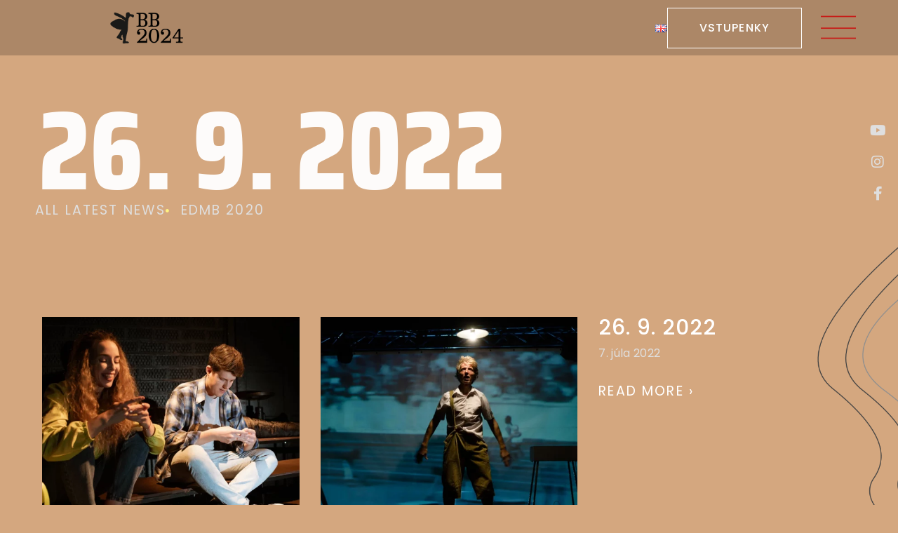

--- FILE ---
content_type: text/html; charset=UTF-8
request_url: https://babkarskabystrica.sk/category/26-9-2022/
body_size: 11751
content:
<!doctype html>
<html lang="sk-SK">
<head>
	<meta charset="UTF-8">
	<meta name="viewport" content="width=device-width, initial-scale=1">
	<link rel="profile" href="https://gmpg.org/xfn/11">
	<title>26. 9. 2022 &#8211; Bábkarská Bystrica</title>
<meta name='robots' content='max-image-preview:large' />
<link rel="alternate" href="https://babkarskabystrica.sk/en/category/26-9-2022-en/" hreflang="en" />
<link rel="alternate" href="https://babkarskabystrica.sk/category/26-9-2022/" hreflang="sk" />
<link rel="alternate" type="application/rss+xml" title="RSS kanál: Bábkarská Bystrica &raquo;" href="https://babkarskabystrica.sk/feed/" />
<link rel="alternate" type="application/rss+xml" title="RSS kanál komentárov webu Bábkarská Bystrica &raquo;" href="https://babkarskabystrica.sk/comments/feed/" />
<link rel="alternate" type="application/rss+xml" title="RSS kanál kategórie Bábkarská Bystrica &raquo; 26. 9. 2022" href="https://babkarskabystrica.sk/category/26-9-2022/feed/" />
<style id='wp-img-auto-sizes-contain-inline-css'>
img:is([sizes=auto i],[sizes^="auto," i]){contain-intrinsic-size:3000px 1500px}
/*# sourceURL=wp-img-auto-sizes-contain-inline-css */
</style>
<style id='wp-emoji-styles-inline-css'>

	img.wp-smiley, img.emoji {
		display: inline !important;
		border: none !important;
		box-shadow: none !important;
		height: 1em !important;
		width: 1em !important;
		margin: 0 0.07em !important;
		vertical-align: -0.1em !important;
		background: none !important;
		padding: 0 !important;
	}
/*# sourceURL=wp-emoji-styles-inline-css */
</style>
<link rel='stylesheet' id='wp-block-library-css' href='https://babkarskabystrica.sk/wp-includes/css/dist/block-library/style.min.css?ver=6.9' media='all' />
<style id='global-styles-inline-css'>
:root{--wp--preset--aspect-ratio--square: 1;--wp--preset--aspect-ratio--4-3: 4/3;--wp--preset--aspect-ratio--3-4: 3/4;--wp--preset--aspect-ratio--3-2: 3/2;--wp--preset--aspect-ratio--2-3: 2/3;--wp--preset--aspect-ratio--16-9: 16/9;--wp--preset--aspect-ratio--9-16: 9/16;--wp--preset--color--black: #000000;--wp--preset--color--cyan-bluish-gray: #abb8c3;--wp--preset--color--white: #ffffff;--wp--preset--color--pale-pink: #f78da7;--wp--preset--color--vivid-red: #cf2e2e;--wp--preset--color--luminous-vivid-orange: #ff6900;--wp--preset--color--luminous-vivid-amber: #fcb900;--wp--preset--color--light-green-cyan: #7bdcb5;--wp--preset--color--vivid-green-cyan: #00d084;--wp--preset--color--pale-cyan-blue: #8ed1fc;--wp--preset--color--vivid-cyan-blue: #0693e3;--wp--preset--color--vivid-purple: #9b51e0;--wp--preset--gradient--vivid-cyan-blue-to-vivid-purple: linear-gradient(135deg,rgb(6,147,227) 0%,rgb(155,81,224) 100%);--wp--preset--gradient--light-green-cyan-to-vivid-green-cyan: linear-gradient(135deg,rgb(122,220,180) 0%,rgb(0,208,130) 100%);--wp--preset--gradient--luminous-vivid-amber-to-luminous-vivid-orange: linear-gradient(135deg,rgb(252,185,0) 0%,rgb(255,105,0) 100%);--wp--preset--gradient--luminous-vivid-orange-to-vivid-red: linear-gradient(135deg,rgb(255,105,0) 0%,rgb(207,46,46) 100%);--wp--preset--gradient--very-light-gray-to-cyan-bluish-gray: linear-gradient(135deg,rgb(238,238,238) 0%,rgb(169,184,195) 100%);--wp--preset--gradient--cool-to-warm-spectrum: linear-gradient(135deg,rgb(74,234,220) 0%,rgb(151,120,209) 20%,rgb(207,42,186) 40%,rgb(238,44,130) 60%,rgb(251,105,98) 80%,rgb(254,248,76) 100%);--wp--preset--gradient--blush-light-purple: linear-gradient(135deg,rgb(255,206,236) 0%,rgb(152,150,240) 100%);--wp--preset--gradient--blush-bordeaux: linear-gradient(135deg,rgb(254,205,165) 0%,rgb(254,45,45) 50%,rgb(107,0,62) 100%);--wp--preset--gradient--luminous-dusk: linear-gradient(135deg,rgb(255,203,112) 0%,rgb(199,81,192) 50%,rgb(65,88,208) 100%);--wp--preset--gradient--pale-ocean: linear-gradient(135deg,rgb(255,245,203) 0%,rgb(182,227,212) 50%,rgb(51,167,181) 100%);--wp--preset--gradient--electric-grass: linear-gradient(135deg,rgb(202,248,128) 0%,rgb(113,206,126) 100%);--wp--preset--gradient--midnight: linear-gradient(135deg,rgb(2,3,129) 0%,rgb(40,116,252) 100%);--wp--preset--font-size--small: 13px;--wp--preset--font-size--medium: 20px;--wp--preset--font-size--large: 36px;--wp--preset--font-size--x-large: 42px;--wp--preset--spacing--20: 0.44rem;--wp--preset--spacing--30: 0.67rem;--wp--preset--spacing--40: 1rem;--wp--preset--spacing--50: 1.5rem;--wp--preset--spacing--60: 2.25rem;--wp--preset--spacing--70: 3.38rem;--wp--preset--spacing--80: 5.06rem;--wp--preset--shadow--natural: 6px 6px 9px rgba(0, 0, 0, 0.2);--wp--preset--shadow--deep: 12px 12px 50px rgba(0, 0, 0, 0.4);--wp--preset--shadow--sharp: 6px 6px 0px rgba(0, 0, 0, 0.2);--wp--preset--shadow--outlined: 6px 6px 0px -3px rgb(255, 255, 255), 6px 6px rgb(0, 0, 0);--wp--preset--shadow--crisp: 6px 6px 0px rgb(0, 0, 0);}:root { --wp--style--global--content-size: 800px;--wp--style--global--wide-size: 1200px; }:where(body) { margin: 0; }.wp-site-blocks > .alignleft { float: left; margin-right: 2em; }.wp-site-blocks > .alignright { float: right; margin-left: 2em; }.wp-site-blocks > .aligncenter { justify-content: center; margin-left: auto; margin-right: auto; }:where(.wp-site-blocks) > * { margin-block-start: 24px; margin-block-end: 0; }:where(.wp-site-blocks) > :first-child { margin-block-start: 0; }:where(.wp-site-blocks) > :last-child { margin-block-end: 0; }:root { --wp--style--block-gap: 24px; }:root :where(.is-layout-flow) > :first-child{margin-block-start: 0;}:root :where(.is-layout-flow) > :last-child{margin-block-end: 0;}:root :where(.is-layout-flow) > *{margin-block-start: 24px;margin-block-end: 0;}:root :where(.is-layout-constrained) > :first-child{margin-block-start: 0;}:root :where(.is-layout-constrained) > :last-child{margin-block-end: 0;}:root :where(.is-layout-constrained) > *{margin-block-start: 24px;margin-block-end: 0;}:root :where(.is-layout-flex){gap: 24px;}:root :where(.is-layout-grid){gap: 24px;}.is-layout-flow > .alignleft{float: left;margin-inline-start: 0;margin-inline-end: 2em;}.is-layout-flow > .alignright{float: right;margin-inline-start: 2em;margin-inline-end: 0;}.is-layout-flow > .aligncenter{margin-left: auto !important;margin-right: auto !important;}.is-layout-constrained > .alignleft{float: left;margin-inline-start: 0;margin-inline-end: 2em;}.is-layout-constrained > .alignright{float: right;margin-inline-start: 2em;margin-inline-end: 0;}.is-layout-constrained > .aligncenter{margin-left: auto !important;margin-right: auto !important;}.is-layout-constrained > :where(:not(.alignleft):not(.alignright):not(.alignfull)){max-width: var(--wp--style--global--content-size);margin-left: auto !important;margin-right: auto !important;}.is-layout-constrained > .alignwide{max-width: var(--wp--style--global--wide-size);}body .is-layout-flex{display: flex;}.is-layout-flex{flex-wrap: wrap;align-items: center;}.is-layout-flex > :is(*, div){margin: 0;}body .is-layout-grid{display: grid;}.is-layout-grid > :is(*, div){margin: 0;}body{padding-top: 0px;padding-right: 0px;padding-bottom: 0px;padding-left: 0px;}a:where(:not(.wp-element-button)){text-decoration: underline;}:root :where(.wp-element-button, .wp-block-button__link){background-color: #32373c;border-width: 0;color: #fff;font-family: inherit;font-size: inherit;font-style: inherit;font-weight: inherit;letter-spacing: inherit;line-height: inherit;padding-top: calc(0.667em + 2px);padding-right: calc(1.333em + 2px);padding-bottom: calc(0.667em + 2px);padding-left: calc(1.333em + 2px);text-decoration: none;text-transform: inherit;}.has-black-color{color: var(--wp--preset--color--black) !important;}.has-cyan-bluish-gray-color{color: var(--wp--preset--color--cyan-bluish-gray) !important;}.has-white-color{color: var(--wp--preset--color--white) !important;}.has-pale-pink-color{color: var(--wp--preset--color--pale-pink) !important;}.has-vivid-red-color{color: var(--wp--preset--color--vivid-red) !important;}.has-luminous-vivid-orange-color{color: var(--wp--preset--color--luminous-vivid-orange) !important;}.has-luminous-vivid-amber-color{color: var(--wp--preset--color--luminous-vivid-amber) !important;}.has-light-green-cyan-color{color: var(--wp--preset--color--light-green-cyan) !important;}.has-vivid-green-cyan-color{color: var(--wp--preset--color--vivid-green-cyan) !important;}.has-pale-cyan-blue-color{color: var(--wp--preset--color--pale-cyan-blue) !important;}.has-vivid-cyan-blue-color{color: var(--wp--preset--color--vivid-cyan-blue) !important;}.has-vivid-purple-color{color: var(--wp--preset--color--vivid-purple) !important;}.has-black-background-color{background-color: var(--wp--preset--color--black) !important;}.has-cyan-bluish-gray-background-color{background-color: var(--wp--preset--color--cyan-bluish-gray) !important;}.has-white-background-color{background-color: var(--wp--preset--color--white) !important;}.has-pale-pink-background-color{background-color: var(--wp--preset--color--pale-pink) !important;}.has-vivid-red-background-color{background-color: var(--wp--preset--color--vivid-red) !important;}.has-luminous-vivid-orange-background-color{background-color: var(--wp--preset--color--luminous-vivid-orange) !important;}.has-luminous-vivid-amber-background-color{background-color: var(--wp--preset--color--luminous-vivid-amber) !important;}.has-light-green-cyan-background-color{background-color: var(--wp--preset--color--light-green-cyan) !important;}.has-vivid-green-cyan-background-color{background-color: var(--wp--preset--color--vivid-green-cyan) !important;}.has-pale-cyan-blue-background-color{background-color: var(--wp--preset--color--pale-cyan-blue) !important;}.has-vivid-cyan-blue-background-color{background-color: var(--wp--preset--color--vivid-cyan-blue) !important;}.has-vivid-purple-background-color{background-color: var(--wp--preset--color--vivid-purple) !important;}.has-black-border-color{border-color: var(--wp--preset--color--black) !important;}.has-cyan-bluish-gray-border-color{border-color: var(--wp--preset--color--cyan-bluish-gray) !important;}.has-white-border-color{border-color: var(--wp--preset--color--white) !important;}.has-pale-pink-border-color{border-color: var(--wp--preset--color--pale-pink) !important;}.has-vivid-red-border-color{border-color: var(--wp--preset--color--vivid-red) !important;}.has-luminous-vivid-orange-border-color{border-color: var(--wp--preset--color--luminous-vivid-orange) !important;}.has-luminous-vivid-amber-border-color{border-color: var(--wp--preset--color--luminous-vivid-amber) !important;}.has-light-green-cyan-border-color{border-color: var(--wp--preset--color--light-green-cyan) !important;}.has-vivid-green-cyan-border-color{border-color: var(--wp--preset--color--vivid-green-cyan) !important;}.has-pale-cyan-blue-border-color{border-color: var(--wp--preset--color--pale-cyan-blue) !important;}.has-vivid-cyan-blue-border-color{border-color: var(--wp--preset--color--vivid-cyan-blue) !important;}.has-vivid-purple-border-color{border-color: var(--wp--preset--color--vivid-purple) !important;}.has-vivid-cyan-blue-to-vivid-purple-gradient-background{background: var(--wp--preset--gradient--vivid-cyan-blue-to-vivid-purple) !important;}.has-light-green-cyan-to-vivid-green-cyan-gradient-background{background: var(--wp--preset--gradient--light-green-cyan-to-vivid-green-cyan) !important;}.has-luminous-vivid-amber-to-luminous-vivid-orange-gradient-background{background: var(--wp--preset--gradient--luminous-vivid-amber-to-luminous-vivid-orange) !important;}.has-luminous-vivid-orange-to-vivid-red-gradient-background{background: var(--wp--preset--gradient--luminous-vivid-orange-to-vivid-red) !important;}.has-very-light-gray-to-cyan-bluish-gray-gradient-background{background: var(--wp--preset--gradient--very-light-gray-to-cyan-bluish-gray) !important;}.has-cool-to-warm-spectrum-gradient-background{background: var(--wp--preset--gradient--cool-to-warm-spectrum) !important;}.has-blush-light-purple-gradient-background{background: var(--wp--preset--gradient--blush-light-purple) !important;}.has-blush-bordeaux-gradient-background{background: var(--wp--preset--gradient--blush-bordeaux) !important;}.has-luminous-dusk-gradient-background{background: var(--wp--preset--gradient--luminous-dusk) !important;}.has-pale-ocean-gradient-background{background: var(--wp--preset--gradient--pale-ocean) !important;}.has-electric-grass-gradient-background{background: var(--wp--preset--gradient--electric-grass) !important;}.has-midnight-gradient-background{background: var(--wp--preset--gradient--midnight) !important;}.has-small-font-size{font-size: var(--wp--preset--font-size--small) !important;}.has-medium-font-size{font-size: var(--wp--preset--font-size--medium) !important;}.has-large-font-size{font-size: var(--wp--preset--font-size--large) !important;}.has-x-large-font-size{font-size: var(--wp--preset--font-size--x-large) !important;}
:root :where(.wp-block-pullquote){font-size: 1.5em;line-height: 1.6;}
/*# sourceURL=global-styles-inline-css */
</style>
<link rel='stylesheet' id='hello-elementor-css' href='https://babkarskabystrica.sk/wp-content/themes/hello-elementor/assets/css/reset.css?ver=3.4.6' media='all' />
<link rel='stylesheet' id='hello-elementor-theme-style-css' href='https://babkarskabystrica.sk/wp-content/themes/hello-elementor/assets/css/theme.css?ver=3.4.6' media='all' />
<link rel='stylesheet' id='hello-elementor-header-footer-css' href='https://babkarskabystrica.sk/wp-content/themes/hello-elementor/assets/css/header-footer.css?ver=3.4.6' media='all' />
<link rel='stylesheet' id='elementor-frontend-css' href='https://babkarskabystrica.sk/wp-content/plugins/elementor/assets/css/frontend.min.css?ver=3.34.3' media='all' />
<link rel='stylesheet' id='elementor-post-1837-css' href='https://babkarskabystrica.sk/wp-content/uploads/elementor/css/post-1837.css?ver=1769475988' media='all' />
<link rel='stylesheet' id='widget-image-css' href='https://babkarskabystrica.sk/wp-content/plugins/elementor/assets/css/widget-image.min.css?ver=3.34.3' media='all' />
<link rel='stylesheet' id='e-sticky-css' href='https://babkarskabystrica.sk/wp-content/plugins/elementor-pro/assets/css/modules/sticky.min.css?ver=3.34.2' media='all' />
<link rel='stylesheet' id='widget-nav-menu-css' href='https://babkarskabystrica.sk/wp-content/plugins/elementor-pro/assets/css/widget-nav-menu.min.css?ver=3.34.2' media='all' />
<link rel='stylesheet' id='e-animation-fadeIn-css' href='https://babkarskabystrica.sk/wp-content/plugins/elementor/assets/lib/animations/styles/fadeIn.min.css?ver=3.34.3' media='all' />
<link rel='stylesheet' id='widget-heading-css' href='https://babkarskabystrica.sk/wp-content/plugins/elementor/assets/css/widget-heading.min.css?ver=3.34.3' media='all' />
<link rel='stylesheet' id='widget-icon-list-css' href='https://babkarskabystrica.sk/wp-content/plugins/elementor/assets/css/widget-icon-list.min.css?ver=3.34.3' media='all' />
<link rel='stylesheet' id='widget-social-icons-css' href='https://babkarskabystrica.sk/wp-content/plugins/elementor/assets/css/widget-social-icons.min.css?ver=3.34.3' media='all' />
<link rel='stylesheet' id='e-apple-webkit-css' href='https://babkarskabystrica.sk/wp-content/plugins/elementor/assets/css/conditionals/apple-webkit.min.css?ver=3.34.3' media='all' />
<link rel='stylesheet' id='e-motion-fx-css' href='https://babkarskabystrica.sk/wp-content/plugins/elementor-pro/assets/css/modules/motion-fx.min.css?ver=3.34.2' media='all' />
<link rel='stylesheet' id='widget-posts-css' href='https://babkarskabystrica.sk/wp-content/plugins/elementor-pro/assets/css/widget-posts.min.css?ver=3.34.2' media='all' />
<link rel='stylesheet' id='elementor-icons-css' href='https://babkarskabystrica.sk/wp-content/plugins/elementor/assets/lib/eicons/css/elementor-icons.min.css?ver=5.46.0' media='all' />
<link rel='stylesheet' id='elementor-post-1872-css' href='https://babkarskabystrica.sk/wp-content/uploads/elementor/css/post-1872.css?ver=1769475988' media='all' />
<link rel='stylesheet' id='elementor-post-1868-css' href='https://babkarskabystrica.sk/wp-content/uploads/elementor/css/post-1868.css?ver=1769475988' media='all' />
<link rel='stylesheet' id='elementor-post-1839-css' href='https://babkarskabystrica.sk/wp-content/uploads/elementor/css/post-1839.css?ver=1769487421' media='all' />
<link rel='stylesheet' id='elementor-gf-local-sairacondensed-css' href='https://babkarskabystrica.sk/wp-content/uploads/elementor/google-fonts/css/sairacondensed.css?ver=1742257832' media='all' />
<link rel='stylesheet' id='elementor-gf-local-poppins-css' href='https://babkarskabystrica.sk/wp-content/uploads/elementor/google-fonts/css/poppins.css?ver=1742257841' media='all' />
<link rel='stylesheet' id='elementor-gf-local-librecaslontext-css' href='https://babkarskabystrica.sk/wp-content/uploads/elementor/google-fonts/css/librecaslontext.css?ver=1742257843' media='all' />
<link rel='stylesheet' id='elementor-icons-shared-0-css' href='https://babkarskabystrica.sk/wp-content/plugins/elementor/assets/lib/font-awesome/css/fontawesome.min.css?ver=5.15.3' media='all' />
<link rel='stylesheet' id='elementor-icons-fa-solid-css' href='https://babkarskabystrica.sk/wp-content/plugins/elementor/assets/lib/font-awesome/css/solid.min.css?ver=5.15.3' media='all' />
<link rel='stylesheet' id='elementor-icons-fa-brands-css' href='https://babkarskabystrica.sk/wp-content/plugins/elementor/assets/lib/font-awesome/css/brands.min.css?ver=5.15.3' media='all' />
<script src="https://babkarskabystrica.sk/wp-includes/js/jquery/jquery.min.js?ver=3.7.1" id="jquery-core-js"></script>
<script src="https://babkarskabystrica.sk/wp-includes/js/jquery/jquery-migrate.min.js?ver=3.4.1" id="jquery-migrate-js"></script>
<link rel="https://api.w.org/" href="https://babkarskabystrica.sk/wp-json/" /><link rel="alternate" title="JSON" type="application/json" href="https://babkarskabystrica.sk/wp-json/wp/v2/categories/19" /><link rel="EditURI" type="application/rsd+xml" title="RSD" href="https://babkarskabystrica.sk/xmlrpc.php?rsd" />
<meta name="generator" content="WordPress 6.9" />
<meta name="generator" content="Elementor 3.34.3; features: additional_custom_breakpoints; settings: css_print_method-external, google_font-enabled, font_display-auto">
			<style>
				.e-con.e-parent:nth-of-type(n+4):not(.e-lazyloaded):not(.e-no-lazyload),
				.e-con.e-parent:nth-of-type(n+4):not(.e-lazyloaded):not(.e-no-lazyload) * {
					background-image: none !important;
				}
				@media screen and (max-height: 1024px) {
					.e-con.e-parent:nth-of-type(n+3):not(.e-lazyloaded):not(.e-no-lazyload),
					.e-con.e-parent:nth-of-type(n+3):not(.e-lazyloaded):not(.e-no-lazyload) * {
						background-image: none !important;
					}
				}
				@media screen and (max-height: 640px) {
					.e-con.e-parent:nth-of-type(n+2):not(.e-lazyloaded):not(.e-no-lazyload),
					.e-con.e-parent:nth-of-type(n+2):not(.e-lazyloaded):not(.e-no-lazyload) * {
						background-image: none !important;
					}
				}
			</style>
			<link rel="icon" href="https://babkarskabystrica.sk/wp-content/uploads/2022/08/BB22_web-favicon.png" sizes="32x32" />
<link rel="icon" href="https://babkarskabystrica.sk/wp-content/uploads/2022/08/BB22_web-favicon.png" sizes="192x192" />
<link rel="apple-touch-icon" href="https://babkarskabystrica.sk/wp-content/uploads/2022/08/BB22_web-favicon.png" />
<meta name="msapplication-TileImage" content="https://babkarskabystrica.sk/wp-content/uploads/2022/08/BB22_web-favicon.png" />
</head>
<body class="archive category category-26-9-2022 category-19 wp-custom-logo wp-embed-responsive wp-theme-hello-elementor hello-elementor-default elementor-page-1839 elementor-default elementor-template-full-width elementor-kit-1837">


<a class="skip-link screen-reader-text" href="#content">Preskočiť na obsah</a>

		<header data-elementor-type="header" data-elementor-id="1872" class="elementor elementor-1872 elementor-location-header" data-elementor-post-type="elementor_library">
					<header class="elementor-section elementor-top-section elementor-element elementor-element-2f6bfeba elementor-section-content-middle elementor-section-height-min-height elementor-section-boxed elementor-section-height-default elementor-section-items-middle" data-id="2f6bfeba" data-element_type="section" data-settings="{&quot;background_background&quot;:&quot;classic&quot;,&quot;sticky&quot;:&quot;top&quot;,&quot;sticky_on&quot;:[&quot;desktop&quot;,&quot;tablet&quot;,&quot;mobile&quot;],&quot;sticky_offset&quot;:0,&quot;sticky_effects_offset&quot;:0,&quot;sticky_anchor_link_offset&quot;:0}">
						<div class="elementor-container elementor-column-gap-no">
					<div class="elementor-column elementor-col-25 elementor-top-column elementor-element elementor-element-48c42571" data-id="48c42571" data-element_type="column">
			<div class="elementor-widget-wrap elementor-element-populated">
						<div class="elementor-element elementor-element-7ac9ef07 elementor-widget elementor-widget-theme-site-logo elementor-widget-image" data-id="7ac9ef07" data-element_type="widget" data-widget_type="theme-site-logo.default">
				<div class="elementor-widget-container">
											<a href="https://babkarskabystrica.sk">
			<img width="300" height="127" src="https://babkarskabystrica.sk/wp-content/uploads/2022/08/BB24_web-logo.png" class="attachment-full size-full wp-image-6200" alt="" />				</a>
											</div>
				</div>
					</div>
		</div>
				<div class="elementor-column elementor-col-25 elementor-top-column elementor-element elementor-element-6b89204" data-id="6b89204" data-element_type="column">
			<div class="elementor-widget-wrap elementor-element-populated">
						<div class="elementor-element elementor-element-13e90b9 elementor-widget elementor-widget-image" data-id="13e90b9" data-element_type="widget" data-widget_type="image.default">
				<div class="elementor-widget-container">
																<a href="https://babkarskabystrica.sk/en/home-3/">
							<img width="16" height="11" src="https://babkarskabystrica.sk/wp-content/uploads/2022/08/en.png" class="attachment-rpwe-thumbnail size-rpwe-thumbnail wp-image-7997" alt="" />								</a>
															</div>
				</div>
					</div>
		</div>
				<div class="elementor-column elementor-col-25 elementor-top-column elementor-element elementor-element-7bec1c85" data-id="7bec1c85" data-element_type="column">
			<div class="elementor-widget-wrap elementor-element-populated">
						<div class="elementor-element elementor-element-4ef114bf elementor-align-right elementor-mobile-align-right elementor-widget elementor-widget-button" data-id="4ef114bf" data-element_type="widget" data-widget_type="button.default">
				<div class="elementor-widget-container">
									<div class="elementor-button-wrapper">
					<a class="elementor-button elementor-button-link elementor-size-lg" href="https://babkarskabystrica.sk/vstupenky/">
						<span class="elementor-button-content-wrapper">
									<span class="elementor-button-text">Vstupenky</span>
					</span>
					</a>
				</div>
								</div>
				</div>
					</div>
		</div>
				<div class="elementor-column elementor-col-25 elementor-top-column elementor-element elementor-element-5e177d17" data-id="5e177d17" data-element_type="column">
			<div class="elementor-widget-wrap elementor-element-populated">
						<div class="elementor-element elementor-element-62ec77f7 elementor-view-default elementor-widget elementor-widget-icon" data-id="62ec77f7" data-element_type="widget" data-widget_type="icon.default">
				<div class="elementor-widget-container">
							<div class="elementor-icon-wrapper">
			<a class="elementor-icon" href="#elementor-action%3Aaction%3Dpopup%3Aopen%26settings%3DeyJpZCI6MTg2MywidG9nZ2xlIjpmYWxzZX0%3D">
			<svg xmlns="http://www.w3.org/2000/svg" id="a7dd7331-c894-4b1f-9581-8ae124128acb" data-name="Layer 1" viewBox="0 0 57.3711 37.6294"><title>burger_menu-btn</title><rect y="35.6294" width="57.3711" height="2"></rect><rect y="19.1851" width="57.3711" height="2"></rect><rect width="57.3711" height="2"></rect></svg>			</a>
		</div>
						</div>
				</div>
					</div>
		</div>
					</div>
		</header>
				<section class="elementor-section elementor-top-section elementor-element elementor-element-9159c5c elementor-section-boxed elementor-section-height-default elementor-section-height-default" data-id="9159c5c" data-element_type="section">
						<div class="elementor-container elementor-column-gap-default">
					<div class="elementor-column elementor-col-100 elementor-top-column elementor-element elementor-element-43a123a" data-id="43a123a" data-element_type="column">
			<div class="elementor-widget-wrap">
							</div>
		</div>
					</div>
		</section>
				</header>
				<div data-elementor-type="archive" data-elementor-id="1839" class="elementor elementor-1839 elementor-location-archive" data-elementor-post-type="elementor_library">
					<section class="elementor-section elementor-top-section elementor-element elementor-element-11fd541a elementor-section-boxed elementor-section-height-default elementor-section-height-default" data-id="11fd541a" data-element_type="section" data-settings="{&quot;background_background&quot;:&quot;classic&quot;}">
							<div class="elementor-background-overlay"></div>
							<div class="elementor-container elementor-column-gap-default">
					<div class="elementor-column elementor-col-100 elementor-top-column elementor-element elementor-element-18273def" data-id="18273def" data-element_type="column" data-settings="{&quot;background_background&quot;:&quot;classic&quot;,&quot;background_motion_fx_motion_fx_scrolling&quot;:&quot;yes&quot;,&quot;background_motion_fx_translateY_effect&quot;:&quot;yes&quot;,&quot;background_motion_fx_translateY_direction&quot;:&quot;negative&quot;,&quot;background_motion_fx_translateY_speed&quot;:{&quot;unit&quot;:&quot;px&quot;,&quot;size&quot;:&quot;2.5&quot;,&quot;sizes&quot;:[]},&quot;background_motion_fx_translateY_affectedRange&quot;:{&quot;unit&quot;:&quot;%&quot;,&quot;size&quot;:&quot;&quot;,&quot;sizes&quot;:{&quot;start&quot;:0,&quot;end&quot;:100}},&quot;background_motion_fx_devices&quot;:[&quot;desktop&quot;,&quot;tablet&quot;,&quot;mobile&quot;]}">
			<div class="elementor-widget-wrap elementor-element-populated">
					<div class="elementor-background-overlay"></div>
						<div class="elementor-element elementor-element-ed53645 animated-slow elementor-invisible elementor-widget elementor-widget-theme-archive-title elementor-page-title elementor-widget-heading" data-id="ed53645" data-element_type="widget" data-settings="{&quot;_animation&quot;:&quot;fadeIn&quot;}" data-widget_type="theme-archive-title.default">
				<div class="elementor-widget-container">
					<h1 class="elementor-heading-title elementor-size-default">26. 9. 2022</h1>				</div>
				</div>
				<div class="elementor-element elementor-element-3292e93f elementor-icon-list--layout-inline elementor-mobile-align-center elementor-list-item-link-full_width elementor-widget elementor-widget-icon-list" data-id="3292e93f" data-element_type="widget" data-widget_type="icon-list.default">
				<div class="elementor-widget-container">
							<ul class="elementor-icon-list-items elementor-inline-items">
							<li class="elementor-icon-list-item elementor-inline-item">
										<span class="elementor-icon-list-text">All latest news</span>
									</li>
								<li class="elementor-icon-list-item elementor-inline-item">
											<span class="elementor-icon-list-icon">
							<i aria-hidden="true" class="fas fa-circle"></i>						</span>
										<span class="elementor-icon-list-text">EDMB 2020</span>
									</li>
						</ul>
						</div>
				</div>
				<div class="elementor-element elementor-element-733bf8a4 elementor-shape-square elementor-grid-1 elementor-widget__width-auto elementor-fixed e-grid-align-center elementor-widget elementor-widget-social-icons" data-id="733bf8a4" data-element_type="widget" data-settings="{&quot;_position&quot;:&quot;fixed&quot;}" data-widget_type="social-icons.default">
				<div class="elementor-widget-container">
							<div class="elementor-social-icons-wrapper elementor-grid" role="list">
							<span class="elementor-grid-item" role="listitem">
					<a class="elementor-icon elementor-social-icon elementor-social-icon-youtube elementor-repeater-item-90b4e82" href="https://www.youtube.com/channel/UCUe-SUzae5wWSJMF-g83_pA" target="_blank">
						<span class="elementor-screen-only">Youtube</span>
						<i aria-hidden="true" class="fab fa-youtube"></i>					</a>
				</span>
							<span class="elementor-grid-item" role="listitem">
					<a class="elementor-icon elementor-social-icon elementor-social-icon-instagram elementor-repeater-item-f90d36f" href="https://www.instagram.com/babkove.divadlo.narazcesti/" target="_blank">
						<span class="elementor-screen-only">Instagram</span>
						<i aria-hidden="true" class="fab fa-instagram"></i>					</a>
				</span>
							<span class="elementor-grid-item" role="listitem">
					<a class="elementor-icon elementor-social-icon elementor-social-icon-facebook-f elementor-repeater-item-63c08dc" href="https://www.facebook.com/B%C3%A1bkov%C3%A9-divadlo-na-R%C3%A1zcest%C3%ADPuppet-theatre-at-the-Crossroads-128962986716" target="_blank">
						<span class="elementor-screen-only">Facebook-f</span>
						<i aria-hidden="true" class="fab fa-facebook-f"></i>					</a>
				</span>
					</div>
						</div>
				</div>
					</div>
		</div>
					</div>
		</section>
				<section class="elementor-section elementor-top-section elementor-element elementor-element-3c9a60a2 elementor-section-boxed elementor-section-height-default elementor-section-height-default" data-id="3c9a60a2" data-element_type="section" data-settings="{&quot;background_background&quot;:&quot;classic&quot;}">
							<div class="elementor-background-overlay"></div>
							<div class="elementor-container elementor-column-gap-default">
					<div class="elementor-column elementor-col-100 elementor-top-column elementor-element elementor-element-5b40e6ff" data-id="5b40e6ff" data-element_type="column" data-settings="{&quot;background_background&quot;:&quot;classic&quot;,&quot;background_motion_fx_motion_fx_scrolling&quot;:&quot;yes&quot;,&quot;background_motion_fx_translateY_effect&quot;:&quot;yes&quot;,&quot;background_motion_fx_translateY_direction&quot;:&quot;negative&quot;,&quot;background_motion_fx_translateY_speed&quot;:{&quot;unit&quot;:&quot;px&quot;,&quot;size&quot;:&quot;2.5&quot;,&quot;sizes&quot;:[]},&quot;background_motion_fx_translateY_affectedRange&quot;:{&quot;unit&quot;:&quot;%&quot;,&quot;size&quot;:&quot;&quot;,&quot;sizes&quot;:{&quot;start&quot;:0,&quot;end&quot;:100}},&quot;background_motion_fx_devices&quot;:[&quot;desktop&quot;,&quot;tablet&quot;,&quot;mobile&quot;]}">
			<div class="elementor-widget-wrap elementor-element-populated">
					<div class="elementor-background-overlay"></div>
						<div class="elementor-element elementor-element-129bf425 elementor-posts--align-left elementor-grid-3 elementor-grid-tablet-2 elementor-grid-mobile-1 elementor-posts--thumbnail-top elementor-widget elementor-widget-posts" data-id="129bf425" data-element_type="widget" data-settings="{&quot;classic_columns&quot;:&quot;3&quot;,&quot;classic_columns_tablet&quot;:&quot;2&quot;,&quot;classic_columns_mobile&quot;:&quot;1&quot;,&quot;classic_row_gap&quot;:{&quot;unit&quot;:&quot;px&quot;,&quot;size&quot;:35,&quot;sizes&quot;:[]},&quot;classic_row_gap_tablet&quot;:{&quot;unit&quot;:&quot;px&quot;,&quot;size&quot;:&quot;&quot;,&quot;sizes&quot;:[]},&quot;classic_row_gap_mobile&quot;:{&quot;unit&quot;:&quot;px&quot;,&quot;size&quot;:&quot;&quot;,&quot;sizes&quot;:[]}}" data-widget_type="posts.classic">
				<div class="elementor-widget-container">
							<div class="elementor-posts-container elementor-posts elementor-posts--skin-classic elementor-grid" role="list">
				<article class="elementor-post elementor-grid-item post-172 post type-post status-publish format-standard has-post-thumbnail hentry category-15-18-rokov category-135 category-26-9-2022" role="listitem">
				<a class="elementor-post__thumbnail__link" href="https://babkarskabystrica.sk/26-9-900/" tabindex="-1" >
			<div class="elementor-post__thumbnail"><img fetchpriority="high" width="768" height="513" src="https://babkarskabystrica.sk/wp-content/uploads/2022/07/Cyber-Cyrano-768x513.webp" class="attachment-medium_large size-medium_large wp-image-173" alt="" /></div>
		</a>
				<div class="elementor-post__text">
				<h3 class="elementor-post__title">
			<a href="https://babkarskabystrica.sk/26-9-900/" >
				CYBER CYRANO			</a>
		</h3>
				<div class="elementor-post__meta-data">
					<span class="elementor-post-date">
			7. júna 2022		</span>
				</div>
		
		<a class="elementor-post__read-more" href="https://babkarskabystrica.sk/26-9-900/" aria-label="Read more about CYBER CYRANO" tabindex="-1" >
			Read More &rsaquo;		</a>

				</div>
				</article>
				<article class="elementor-post elementor-grid-item post-168 post type-post status-publish format-standard has-post-thumbnail hentry category-135 category-26-9-2022" role="listitem">
				<a class="elementor-post__thumbnail__link" href="https://babkarskabystrica.sk/26-9-1100/" tabindex="-1" >
			<div class="elementor-post__thumbnail"><img loading="lazy" width="768" height="511" src="https://babkarskabystrica.sk/wp-content/uploads/2022/07/FOTO_Collavino-0009-768x511.webp" class="attachment-medium_large size-medium_large wp-image-208" alt="" /></div>
		</a>
				<div class="elementor-post__text">
				<h3 class="elementor-post__title">
			<a href="https://babkarskabystrica.sk/26-9-1100/" >
				ZLODEJKA KNÍH			</a>
		</h3>
				<div class="elementor-post__meta-data">
					<span class="elementor-post-date">
			7. júla 2022		</span>
				</div>
		
		<a class="elementor-post__read-more" href="https://babkarskabystrica.sk/26-9-1100/" aria-label="Read more about ZLODEJKA KNÍH" tabindex="-1" >
			Read More &rsaquo;		</a>

				</div>
				</article>
				<article class="elementor-post elementor-grid-item post-190 post type-post status-publish format-standard hentry category-135 category-nezaradene-sk" role="listitem">
				<div class="elementor-post__text">
				<h3 class="elementor-post__title">
			<a href="https://babkarskabystrica.sk/26-9-2022/" >
				26. 9. 2022			</a>
		</h3>
				<div class="elementor-post__meta-data">
					<span class="elementor-post-date">
			7. júla 2022		</span>
				</div>
		
		<a class="elementor-post__read-more" href="https://babkarskabystrica.sk/26-9-2022/" aria-label="Read more about 26. 9. 2022" tabindex="-1" >
			Read More &rsaquo;		</a>

				</div>
				</article>
				<article class="elementor-post elementor-grid-item post-221 post type-post status-publish format-standard has-post-thumbnail hentry category-135 category-26-9-2022" role="listitem">
				<a class="elementor-post__thumbnail__link" href="https://babkarskabystrica.sk/26-9-2000/" tabindex="-1" >
			<div class="elementor-post__thumbnail"><img loading="lazy" width="768" height="512" src="https://babkarskabystrica.sk/wp-content/uploads/2022/07/1-768x512.webp" class="attachment-medium_large size-medium_large wp-image-222" alt="" /></div>
		</a>
				<div class="elementor-post__text">
				<h3 class="elementor-post__title">
			<a href="https://babkarskabystrica.sk/26-9-2000/" >
				SEN O PRALESE			</a>
		</h3>
				<div class="elementor-post__meta-data">
					<span class="elementor-post-date">
			7. júla 2022		</span>
				</div>
		
		<a class="elementor-post__read-more" href="https://babkarskabystrica.sk/26-9-2000/" aria-label="Read more about SEN O PRALESE" tabindex="-1" >
			Read More &rsaquo;		</a>

				</div>
				</article>
				<article class="elementor-post elementor-grid-item post-338 post type-post status-publish format-standard has-post-thumbnail hentry category-135 category-27-9-2022" role="listitem">
				<a class="elementor-post__thumbnail__link" href="https://babkarskabystrica.sk/27-9-900-1100-1400/" tabindex="-1" >
			<div class="elementor-post__thumbnail"><img loading="lazy" width="320" height="213" src="https://babkarskabystrica.sk/wp-content/uploads/2022/07/image.jpg" class="attachment-medium_large size-medium_large wp-image-342" alt="" /></div>
		</a>
				<div class="elementor-post__text">
				<h3 class="elementor-post__title">
			<a href="https://babkarskabystrica.sk/27-9-900-1100-1400/" >
				360° VIRTUAL PUPPETRY – NEMECKÉ BALADY &#8211;  KRÁĽ DUCHOV			</a>
		</h3>
				<div class="elementor-post__meta-data">
					<span class="elementor-post-date">
			7. júla 2022		</span>
				</div>
		
		<a class="elementor-post__read-more" href="https://babkarskabystrica.sk/27-9-900-1100-1400/" aria-label="Read more about 360° VIRTUAL PUPPETRY – NEMECKÉ BALADY &#8211;  KRÁĽ DUCHOV" tabindex="-1" >
			Read More &rsaquo;		</a>

				</div>
				</article>
				<article class="elementor-post elementor-grid-item post-358 post type-post status-publish format-standard has-post-thumbnail hentry category-135 category-27-9-2022" role="listitem">
				<a class="elementor-post__thumbnail__link" href="https://babkarskabystrica.sk/27-9-1100-1700/" tabindex="-1" >
			<div class="elementor-post__thumbnail"><img loading="lazy" width="768" height="512" src="https://babkarskabystrica.sk/wp-content/uploads/2022/07/GARAGE-©Cle´ment-Caron-768x512.webp" class="attachment-medium_large size-medium_large wp-image-359" alt="" /></div>
		</a>
				<div class="elementor-post__text">
				<h3 class="elementor-post__title">
			<a href="https://babkarskabystrica.sk/27-9-1100-1700/" >
				GARÁŽ			</a>
		</h3>
				<div class="elementor-post__meta-data">
					<span class="elementor-post-date">
			7. júla 2022		</span>
				</div>
		
		<a class="elementor-post__read-more" href="https://babkarskabystrica.sk/27-9-1100-1700/" aria-label="Read more about GARÁŽ" tabindex="-1" >
			Read More &rsaquo;		</a>

				</div>
				</article>
				<article class="elementor-post elementor-grid-item post-375 post type-post status-publish format-standard has-post-thumbnail hentry category-135 category-27-9-2022" role="listitem">
				<a class="elementor-post__thumbnail__link" href="https://babkarskabystrica.sk/27-9-1400/" tabindex="-1" >
			<div class="elementor-post__thumbnail"><img loading="lazy" width="768" height="512" src="https://babkarskabystrica.sk/wp-content/uploads/2022/07/D210210_T1024_2863-1-768x512.webp" class="attachment-medium_large size-medium_large wp-image-377" alt="" /></div>
		</a>
				<div class="elementor-post__text">
				<h3 class="elementor-post__title">
			<a href="https://babkarskabystrica.sk/27-9-1400/" >
				DOKTOR FAUST			</a>
		</h3>
				<div class="elementor-post__meta-data">
					<span class="elementor-post-date">
			7. júla 2022		</span>
				</div>
		
		<a class="elementor-post__read-more" href="https://babkarskabystrica.sk/27-9-1400/" aria-label="Read more about DOKTOR FAUST" tabindex="-1" >
			Read More &rsaquo;		</a>

				</div>
				</article>
				<article class="elementor-post elementor-grid-item post-381 post type-post status-publish format-standard has-post-thumbnail hentry category-135 category-27-9-2022" role="listitem">
				<a class="elementor-post__thumbnail__link" href="https://babkarskabystrica.sk/27-9-2000/" tabindex="-1" >
			<div class="elementor-post__thumbnail"><img loading="lazy" width="768" height="512" src="https://babkarskabystrica.sk/wp-content/uploads/2022/07/Penelopa-1-10-768x512.webp" class="attachment-medium_large size-medium_large wp-image-383" alt="" /></div>
		</a>
				<div class="elementor-post__text">
				<h3 class="elementor-post__title">
			<a href="https://babkarskabystrica.sk/27-9-2000/" >
				PENELOPA			</a>
		</h3>
				<div class="elementor-post__meta-data">
					<span class="elementor-post-date">
			7. júla 2022		</span>
				</div>
		
		<a class="elementor-post__read-more" href="https://babkarskabystrica.sk/27-9-2000/" aria-label="Read more about PENELOPA" tabindex="-1" >
			Read More &rsaquo;		</a>

				</div>
				</article>
				<article class="elementor-post elementor-grid-item post-394 post type-post status-publish format-standard has-post-thumbnail hentry category-135 category-28-9-2022" role="listitem">
				<a class="elementor-post__thumbnail__link" href="https://babkarskabystrica.sk/28-9-900-1400/" tabindex="-1" >
			<div class="elementor-post__thumbnail"><img loading="lazy" width="768" height="432" src="https://babkarskabystrica.sk/wp-content/uploads/2022/07/mon-kiki2-768x432.webp" class="attachment-medium_large size-medium_large wp-image-395" alt="" /></div>
		</a>
				<div class="elementor-post__text">
				<h3 class="elementor-post__title">
			<a href="https://babkarskabystrica.sk/28-9-900-1400/" >
				POĎME, KIKI!			</a>
		</h3>
				<div class="elementor-post__meta-data">
					<span class="elementor-post-date">
			7. júla 2022		</span>
				</div>
		
		<a class="elementor-post__read-more" href="https://babkarskabystrica.sk/28-9-900-1400/" aria-label="Read more about POĎME, KIKI!" tabindex="-1" >
			Read More &rsaquo;		</a>

				</div>
				</article>
				</div>
		
						</div>
				</div>
					</div>
		</div>
					</div>
		</section>
				</div>
				<footer data-elementor-type="footer" data-elementor-id="1868" class="elementor elementor-1868 elementor-location-footer" data-elementor-post-type="elementor_library">
					<section class="elementor-section elementor-top-section elementor-element elementor-element-69a9a297 elementor-section-content-middle elementor-section-boxed elementor-section-height-default elementor-section-height-default" data-id="69a9a297" data-element_type="section" data-settings="{&quot;background_background&quot;:&quot;classic&quot;}">
						<div class="elementor-container elementor-column-gap-default">
					<div class="elementor-column elementor-col-50 elementor-top-column elementor-element elementor-element-20fb3fca" data-id="20fb3fca" data-element_type="column">
			<div class="elementor-widget-wrap elementor-element-populated">
						<div class="elementor-element elementor-element-1efadd2e elementor-nav-menu__align-start elementor-nav-menu--dropdown-none elementor-widget elementor-widget-nav-menu" data-id="1efadd2e" data-element_type="widget" data-settings="{&quot;layout&quot;:&quot;horizontal&quot;,&quot;submenu_icon&quot;:{&quot;value&quot;:&quot;&lt;i class=\&quot;fas fa-caret-down\&quot; aria-hidden=\&quot;true\&quot;&gt;&lt;\/i&gt;&quot;,&quot;library&quot;:&quot;fa-solid&quot;}}" data-widget_type="nav-menu.default">
				<div class="elementor-widget-container">
								<nav aria-label="Menu" class="elementor-nav-menu--main elementor-nav-menu__container elementor-nav-menu--layout-horizontal e--pointer-none">
				<ul id="menu-1-1efadd2e" class="elementor-nav-menu"><li class="menu-item menu-item-type-post_type menu-item-object-page menu-item-home menu-item-2074"><a href="https://babkarskabystrica.sk/" class="elementor-item">Úvod</a></li>
<li class="menu-item menu-item-type-post_type menu-item-object-page menu-item-2078"><a href="https://babkarskabystrica.sk/program/" class="elementor-item">Program</a></li>
<li class="menu-item menu-item-type-post_type menu-item-object-page menu-item-2077"><a href="https://babkarskabystrica.sk/festival/" class="elementor-item">Festival</a></li>
<li class="menu-item menu-item-type-post_type menu-item-object-page menu-item-2784"><a href="https://babkarskabystrica.sk/media/" class="elementor-item">Médiá</a></li>
<li class="menu-item menu-item-type-post_type menu-item-object-page menu-item-2076"><a href="https://babkarskabystrica.sk/fotogaleria/" class="elementor-item">Fotogaléria</a></li>
<li class="menu-item menu-item-type-post_type menu-item-object-page menu-item-2079"><a href="https://babkarskabystrica.sk/vstupenky/" class="elementor-item">Vstupenky</a></li>
<li class="menu-item menu-item-type-post_type menu-item-object-page menu-item-2075"><a href="https://babkarskabystrica.sk/kontakt-2/" class="elementor-item">Kontakty</a></li>
</ul>			</nav>
						<nav class="elementor-nav-menu--dropdown elementor-nav-menu__container" aria-hidden="true">
				<ul id="menu-2-1efadd2e" class="elementor-nav-menu"><li class="menu-item menu-item-type-post_type menu-item-object-page menu-item-home menu-item-2074"><a href="https://babkarskabystrica.sk/" class="elementor-item" tabindex="-1">Úvod</a></li>
<li class="menu-item menu-item-type-post_type menu-item-object-page menu-item-2078"><a href="https://babkarskabystrica.sk/program/" class="elementor-item" tabindex="-1">Program</a></li>
<li class="menu-item menu-item-type-post_type menu-item-object-page menu-item-2077"><a href="https://babkarskabystrica.sk/festival/" class="elementor-item" tabindex="-1">Festival</a></li>
<li class="menu-item menu-item-type-post_type menu-item-object-page menu-item-2784"><a href="https://babkarskabystrica.sk/media/" class="elementor-item" tabindex="-1">Médiá</a></li>
<li class="menu-item menu-item-type-post_type menu-item-object-page menu-item-2076"><a href="https://babkarskabystrica.sk/fotogaleria/" class="elementor-item" tabindex="-1">Fotogaléria</a></li>
<li class="menu-item menu-item-type-post_type menu-item-object-page menu-item-2079"><a href="https://babkarskabystrica.sk/vstupenky/" class="elementor-item" tabindex="-1">Vstupenky</a></li>
<li class="menu-item menu-item-type-post_type menu-item-object-page menu-item-2075"><a href="https://babkarskabystrica.sk/kontakt-2/" class="elementor-item" tabindex="-1">Kontakty</a></li>
</ul>			</nav>
						</div>
				</div>
					</div>
		</div>
				<div class="elementor-column elementor-col-50 elementor-top-column elementor-element elementor-element-1b9ebd77" data-id="1b9ebd77" data-element_type="column">
			<div class="elementor-widget-wrap elementor-element-populated">
						<div class="elementor-element elementor-element-7258051b elementor-align-right elementor-mobile-align-left elementor-tablet-align-center elementor-widget elementor-widget-button" data-id="7258051b" data-element_type="widget" data-widget_type="button.default">
				<div class="elementor-widget-container">
									<div class="elementor-button-wrapper">
					<a class="elementor-button elementor-button-link elementor-size-lg" href="https://babkarskabystrica.sk/vstupenky/">
						<span class="elementor-button-content-wrapper">
									<span class="elementor-button-text">Vstupenky</span>
					</span>
					</a>
				</div>
								</div>
				</div>
					</div>
		</div>
					</div>
		</section>
				<section class="elementor-section elementor-top-section elementor-element elementor-element-254b807c elementor-section-content-middle elementor-section-boxed elementor-section-height-default elementor-section-height-default" data-id="254b807c" data-element_type="section" data-settings="{&quot;background_background&quot;:&quot;classic&quot;}">
						<div class="elementor-container elementor-column-gap-default">
					<div class="elementor-column elementor-col-50 elementor-top-column elementor-element elementor-element-69ba2fb8" data-id="69ba2fb8" data-element_type="column">
			<div class="elementor-widget-wrap elementor-element-populated">
						<div class="elementor-element elementor-element-64f06b78 elementor-widget elementor-widget-text-editor" data-id="64f06b78" data-element_type="widget" data-widget_type="text-editor.default">
				<div class="elementor-widget-container">
									© 2026, “BDNR” Všetky práva vyhradené								</div>
				</div>
					</div>
		</div>
				<div class="elementor-column elementor-col-50 elementor-top-column elementor-element elementor-element-5f38566" data-id="5f38566" data-element_type="column">
			<div class="elementor-widget-wrap elementor-element-populated">
						<div class="elementor-element elementor-element-7d8bdf6 elementor-widget elementor-widget-text-editor" data-id="7d8bdf6" data-element_type="widget" data-widget_type="text-editor.default">
				<div class="elementor-widget-container">
									<p style="text-align: right;">Vytvoril <a href="https://cente.sk" target="_blank" rel="noopener">CENTE.sk</a> | Dizajn<a href="https://zelenaluka.sk/" target="_blank" rel="noopener"> ZELENÁ LÚKA</a></p>								</div>
				</div>
					</div>
		</div>
					</div>
		</section>
				</footer>
		
<script type="speculationrules">
{"prefetch":[{"source":"document","where":{"and":[{"href_matches":"/*"},{"not":{"href_matches":["/wp-*.php","/wp-admin/*","/wp-content/uploads/*","/wp-content/*","/wp-content/plugins/*","/wp-content/themes/hello-elementor/*","/*\\?(.+)"]}},{"not":{"selector_matches":"a[rel~=\"nofollow\"]"}},{"not":{"selector_matches":".no-prefetch, .no-prefetch a"}}]},"eagerness":"conservative"}]}
</script>
		<div data-elementor-type="popup" data-elementor-id="1863" class="elementor elementor-1863 elementor-location-popup" data-elementor-settings="{&quot;entrance_animation&quot;:&quot;slideInDown&quot;,&quot;exit_animation&quot;:&quot;slideInDown&quot;,&quot;entrance_animation_duration&quot;:{&quot;unit&quot;:&quot;px&quot;,&quot;size&quot;:&quot;0.7&quot;,&quot;sizes&quot;:[]},&quot;a11y_navigation&quot;:&quot;yes&quot;,&quot;timing&quot;:[]}" data-elementor-post-type="elementor_library">
					<section class="elementor-section elementor-top-section elementor-element elementor-element-42d1df69 elementor-section-content-middle elementor-section-height-full elementor-section-items-stretch elementor-section-boxed elementor-section-height-default" data-id="42d1df69" data-element_type="section" data-settings="{&quot;background_background&quot;:&quot;classic&quot;,&quot;sticky&quot;:&quot;top&quot;,&quot;sticky_on&quot;:[&quot;desktop&quot;,&quot;tablet&quot;,&quot;mobile&quot;],&quot;sticky_offset&quot;:0,&quot;sticky_effects_offset&quot;:0,&quot;sticky_anchor_link_offset&quot;:0}">
						<div class="elementor-container elementor-column-gap-no">
					<div class="elementor-column elementor-col-50 elementor-top-column elementor-element elementor-element-1f25028a" data-id="1f25028a" data-element_type="column">
			<div class="elementor-widget-wrap elementor-element-populated">
						<div class="elementor-element elementor-element-2b9f8aa5 elementor-nav-menu__align-start elementor-nav-menu--dropdown-none elementor-widget elementor-widget-nav-menu" data-id="2b9f8aa5" data-element_type="widget" data-settings="{&quot;layout&quot;:&quot;vertical&quot;,&quot;submenu_icon&quot;:{&quot;value&quot;:&quot;&lt;i class=\&quot;fas fa-caret-down\&quot; aria-hidden=\&quot;true\&quot;&gt;&lt;\/i&gt;&quot;,&quot;library&quot;:&quot;fa-solid&quot;}}" data-widget_type="nav-menu.default">
				<div class="elementor-widget-container">
								<nav aria-label="Menu" class="elementor-nav-menu--main elementor-nav-menu__container elementor-nav-menu--layout-vertical e--pointer-none">
				<ul id="menu-1-2b9f8aa5" class="elementor-nav-menu sm-vertical"><li class="menu-item menu-item-type-post_type menu-item-object-page menu-item-home menu-item-2074"><a href="https://babkarskabystrica.sk/" class="elementor-item">Úvod</a></li>
<li class="menu-item menu-item-type-post_type menu-item-object-page menu-item-2078"><a href="https://babkarskabystrica.sk/program/" class="elementor-item">Program</a></li>
<li class="menu-item menu-item-type-post_type menu-item-object-page menu-item-2077"><a href="https://babkarskabystrica.sk/festival/" class="elementor-item">Festival</a></li>
<li class="menu-item menu-item-type-post_type menu-item-object-page menu-item-2784"><a href="https://babkarskabystrica.sk/media/" class="elementor-item">Médiá</a></li>
<li class="menu-item menu-item-type-post_type menu-item-object-page menu-item-2076"><a href="https://babkarskabystrica.sk/fotogaleria/" class="elementor-item">Fotogaléria</a></li>
<li class="menu-item menu-item-type-post_type menu-item-object-page menu-item-2079"><a href="https://babkarskabystrica.sk/vstupenky/" class="elementor-item">Vstupenky</a></li>
<li class="menu-item menu-item-type-post_type menu-item-object-page menu-item-2075"><a href="https://babkarskabystrica.sk/kontakt-2/" class="elementor-item">Kontakty</a></li>
</ul>			</nav>
						<nav class="elementor-nav-menu--dropdown elementor-nav-menu__container" aria-hidden="true">
				<ul id="menu-2-2b9f8aa5" class="elementor-nav-menu sm-vertical"><li class="menu-item menu-item-type-post_type menu-item-object-page menu-item-home menu-item-2074"><a href="https://babkarskabystrica.sk/" class="elementor-item" tabindex="-1">Úvod</a></li>
<li class="menu-item menu-item-type-post_type menu-item-object-page menu-item-2078"><a href="https://babkarskabystrica.sk/program/" class="elementor-item" tabindex="-1">Program</a></li>
<li class="menu-item menu-item-type-post_type menu-item-object-page menu-item-2077"><a href="https://babkarskabystrica.sk/festival/" class="elementor-item" tabindex="-1">Festival</a></li>
<li class="menu-item menu-item-type-post_type menu-item-object-page menu-item-2784"><a href="https://babkarskabystrica.sk/media/" class="elementor-item" tabindex="-1">Médiá</a></li>
<li class="menu-item menu-item-type-post_type menu-item-object-page menu-item-2076"><a href="https://babkarskabystrica.sk/fotogaleria/" class="elementor-item" tabindex="-1">Fotogaléria</a></li>
<li class="menu-item menu-item-type-post_type menu-item-object-page menu-item-2079"><a href="https://babkarskabystrica.sk/vstupenky/" class="elementor-item" tabindex="-1">Vstupenky</a></li>
<li class="menu-item menu-item-type-post_type menu-item-object-page menu-item-2075"><a href="https://babkarskabystrica.sk/kontakt-2/" class="elementor-item" tabindex="-1">Kontakty</a></li>
</ul>			</nav>
						</div>
				</div>
					</div>
		</div>
				<div class="elementor-column elementor-col-50 elementor-top-column elementor-element elementor-element-323f8d69" data-id="323f8d69" data-element_type="column">
			<div class="elementor-widget-wrap elementor-element-populated">
						<div class="elementor-element elementor-element-3b21c029 elementor-view-default elementor-invisible elementor-widget elementor-widget-icon" data-id="3b21c029" data-element_type="widget" data-settings="{&quot;_animation&quot;:&quot;fadeIn&quot;,&quot;_animation_delay&quot;:&quot;1500&quot;}" data-widget_type="icon.default">
				<div class="elementor-widget-container">
							<div class="elementor-icon-wrapper">
			<a class="elementor-icon" href="#elementor-action%3Aaction%3Dpopup%3Aclose%26settings%3DeyJkb19ub3Rfc2hvd19hZ2FpbiI6IiJ9">
			<svg xmlns="http://www.w3.org/2000/svg" id="e0c534af-9e83-43ac-a46b-5683f1401aae" data-name="Layer 1" viewBox="0 0 45.0137 44.1426"><title>close icon</title><polygon points="45.014 1.429 43.614 0 22.507 20.672 1.399 0 0 1.429 21.078 22.071 0 42.714 1.399 44.143 22.507 23.471 43.614 44.143 45.014 42.714 23.936 22.071 45.014 1.429"></polygon></svg>			</a>
		</div>
						</div>
				</div>
				<div class="elementor-element elementor-element-437ce91 elementor-shape-square elementor-grid-1 elementor-widget__width-auto e-grid-align-center elementor-widget elementor-widget-social-icons" data-id="437ce91" data-element_type="widget" data-widget_type="social-icons.default">
				<div class="elementor-widget-container">
							<div class="elementor-social-icons-wrapper elementor-grid" role="list">
							<span class="elementor-grid-item" role="listitem">
					<a class="elementor-icon elementor-social-icon elementor-social-icon-youtube elementor-repeater-item-90b4e82" href="https://www.youtube.com/channel/UCUe-SUzae5wWSJMF-g83_pA" target="_blank">
						<span class="elementor-screen-only">Youtube</span>
						<i aria-hidden="true" class="fab fa-youtube"></i>					</a>
				</span>
							<span class="elementor-grid-item" role="listitem">
					<a class="elementor-icon elementor-social-icon elementor-social-icon-instagram elementor-repeater-item-f90d36f" href="https://www.instagram.com/babkove.divadlo.narazcesti/" target="_blank">
						<span class="elementor-screen-only">Instagram</span>
						<i aria-hidden="true" class="fab fa-instagram"></i>					</a>
				</span>
							<span class="elementor-grid-item" role="listitem">
					<a class="elementor-icon elementor-social-icon elementor-social-icon-facebook-f elementor-repeater-item-63c08dc" href="https://www.facebook.com/B%C3%A1bkov%C3%A9-divadlo-na-R%C3%A1zcest%C3%ADPuppet-theatre-at-the-Crossroads-128962986716" target="_blank">
						<span class="elementor-screen-only">Facebook-f</span>
						<i aria-hidden="true" class="fab fa-facebook-f"></i>					</a>
				</span>
					</div>
						</div>
				</div>
					</div>
		</div>
					</div>
		</section>
				</div>
					<script>
				const lazyloadRunObserver = () => {
					const lazyloadBackgrounds = document.querySelectorAll( `.e-con.e-parent:not(.e-lazyloaded)` );
					const lazyloadBackgroundObserver = new IntersectionObserver( ( entries ) => {
						entries.forEach( ( entry ) => {
							if ( entry.isIntersecting ) {
								let lazyloadBackground = entry.target;
								if( lazyloadBackground ) {
									lazyloadBackground.classList.add( 'e-lazyloaded' );
								}
								lazyloadBackgroundObserver.unobserve( entry.target );
							}
						});
					}, { rootMargin: '200px 0px 200px 0px' } );
					lazyloadBackgrounds.forEach( ( lazyloadBackground ) => {
						lazyloadBackgroundObserver.observe( lazyloadBackground );
					} );
				};
				const events = [
					'DOMContentLoaded',
					'elementor/lazyload/observe',
				];
				events.forEach( ( event ) => {
					document.addEventListener( event, lazyloadRunObserver );
				} );
			</script>
			<link rel='stylesheet' id='elementor-post-1863-css' href='https://babkarskabystrica.sk/wp-content/uploads/elementor/css/post-1863.css?ver=1769475988' media='all' />
<link rel='stylesheet' id='e-animation-slideInDown-css' href='https://babkarskabystrica.sk/wp-content/plugins/elementor/assets/lib/animations/styles/slideInDown.min.css?ver=3.34.3' media='all' />
<link rel='stylesheet' id='e-popup-css' href='https://babkarskabystrica.sk/wp-content/plugins/elementor-pro/assets/css/conditionals/popup.min.css?ver=3.34.2' media='all' />
<script src="https://babkarskabystrica.sk/wp-content/themes/hello-elementor/assets/js/hello-frontend.js?ver=3.4.6" id="hello-theme-frontend-js"></script>
<script src="https://babkarskabystrica.sk/wp-content/plugins/elementor/assets/js/webpack.runtime.min.js?ver=3.34.3" id="elementor-webpack-runtime-js"></script>
<script src="https://babkarskabystrica.sk/wp-content/plugins/elementor/assets/js/frontend-modules.min.js?ver=3.34.3" id="elementor-frontend-modules-js"></script>
<script src="https://babkarskabystrica.sk/wp-includes/js/jquery/ui/core.min.js?ver=1.13.3" id="jquery-ui-core-js"></script>
<script id="elementor-frontend-js-before">
var elementorFrontendConfig = {"environmentMode":{"edit":false,"wpPreview":false,"isScriptDebug":false},"i18n":{"shareOnFacebook":"Zdie\u013ea\u0165 na Facebooku","shareOnTwitter":"Zdie\u013ea\u0165 na Twitteri","pinIt":"Pripn\u00fa\u0165","download":"Stiahnu\u0165","downloadImage":"Stiahnu\u0165 obr\u00e1zok","fullscreen":"Na cel\u00fa obrazovku","zoom":"Pribl\u00ed\u017eenie","share":"Zdie\u013ea\u0165","playVideo":"Prehra\u0165 video","previous":"Predo\u0161l\u00e9","next":"\u010eal\u0161ie","close":"Zatvori\u0165","a11yCarouselPrevSlideMessage":"Previous slide","a11yCarouselNextSlideMessage":"Next slide","a11yCarouselFirstSlideMessage":"This is the first slide","a11yCarouselLastSlideMessage":"This is the last slide","a11yCarouselPaginationBulletMessage":"Go to slide"},"is_rtl":false,"breakpoints":{"xs":0,"sm":480,"md":768,"lg":1025,"xl":1440,"xxl":1600},"responsive":{"breakpoints":{"mobile":{"label":"Mobile Portrait","value":767,"default_value":767,"direction":"max","is_enabled":true},"mobile_extra":{"label":"Mobile Landscape","value":880,"default_value":880,"direction":"max","is_enabled":false},"tablet":{"label":"Tablet Portrait","value":1024,"default_value":1024,"direction":"max","is_enabled":true},"tablet_extra":{"label":"Tablet Landscape","value":1200,"default_value":1200,"direction":"max","is_enabled":false},"laptop":{"label":"Notebook","value":1366,"default_value":1366,"direction":"max","is_enabled":false},"widescreen":{"label":"\u0160irokouhl\u00e1 obrazovka","value":2400,"default_value":2400,"direction":"min","is_enabled":false}},"hasCustomBreakpoints":false},"version":"3.34.3","is_static":false,"experimentalFeatures":{"additional_custom_breakpoints":true,"theme_builder_v2":true,"hello-theme-header-footer":true,"home_screen":true,"global_classes_should_enforce_capabilities":true,"e_variables":true,"cloud-library":true,"e_opt_in_v4_page":true,"e_interactions":true,"e_editor_one":true,"import-export-customization":true,"e_pro_variables":true},"urls":{"assets":"https:\/\/babkarskabystrica.sk\/wp-content\/plugins\/elementor\/assets\/","ajaxurl":"https:\/\/babkarskabystrica.sk\/wp-admin\/admin-ajax.php","uploadUrl":"https:\/\/babkarskabystrica.sk\/wp-content\/uploads"},"nonces":{"floatingButtonsClickTracking":"da8ed7373f"},"swiperClass":"swiper","settings":{"editorPreferences":[]},"kit":{"body_background_background":"classic","active_breakpoints":["viewport_mobile","viewport_tablet"],"global_image_lightbox":"yes","lightbox_enable_counter":"yes","lightbox_enable_fullscreen":"yes","lightbox_enable_zoom":"yes","lightbox_enable_share":"yes","hello_header_logo_type":"logo","hello_header_menu_layout":"horizontal","hello_footer_logo_type":"logo"},"post":{"id":0,"title":"26. 9. 2022 &#8211; B\u00e1bkarsk\u00e1 Bystrica","excerpt":""}};
//# sourceURL=elementor-frontend-js-before
</script>
<script src="https://babkarskabystrica.sk/wp-content/plugins/elementor/assets/js/frontend.min.js?ver=3.34.3" id="elementor-frontend-js"></script>
<script src="https://babkarskabystrica.sk/wp-content/plugins/elementor-pro/assets/lib/sticky/jquery.sticky.min.js?ver=3.34.2" id="e-sticky-js"></script>
<script src="https://babkarskabystrica.sk/wp-content/plugins/elementor-pro/assets/lib/smartmenus/jquery.smartmenus.min.js?ver=1.2.1" id="smartmenus-js"></script>
<script src="https://babkarskabystrica.sk/wp-includes/js/imagesloaded.min.js?ver=5.0.0" id="imagesloaded-js"></script>
<script src="https://babkarskabystrica.sk/wp-content/plugins/elementor-pro/assets/js/webpack-pro.runtime.min.js?ver=3.34.2" id="elementor-pro-webpack-runtime-js"></script>
<script src="https://babkarskabystrica.sk/wp-includes/js/dist/hooks.min.js?ver=dd5603f07f9220ed27f1" id="wp-hooks-js"></script>
<script src="https://babkarskabystrica.sk/wp-includes/js/dist/i18n.min.js?ver=c26c3dc7bed366793375" id="wp-i18n-js"></script>
<script id="wp-i18n-js-after">
wp.i18n.setLocaleData( { 'text direction\u0004ltr': [ 'ltr' ] } );
//# sourceURL=wp-i18n-js-after
</script>
<script id="elementor-pro-frontend-js-before">
var ElementorProFrontendConfig = {"ajaxurl":"https:\/\/babkarskabystrica.sk\/wp-admin\/admin-ajax.php","nonce":"9c1980309a","urls":{"assets":"https:\/\/babkarskabystrica.sk\/wp-content\/plugins\/elementor-pro\/assets\/","rest":"https:\/\/babkarskabystrica.sk\/wp-json\/"},"settings":{"lazy_load_background_images":true},"popup":{"hasPopUps":true},"shareButtonsNetworks":{"facebook":{"title":"Facebook","has_counter":true},"twitter":{"title":"Twitter"},"linkedin":{"title":"LinkedIn","has_counter":true},"pinterest":{"title":"Pinterest","has_counter":true},"reddit":{"title":"Reddit","has_counter":true},"vk":{"title":"VK","has_counter":true},"odnoklassniki":{"title":"OK","has_counter":true},"tumblr":{"title":"Tumblr"},"digg":{"title":"Digg"},"skype":{"title":"Skype"},"stumbleupon":{"title":"StumbleUpon","has_counter":true},"mix":{"title":"Mix"},"telegram":{"title":"Telegram"},"pocket":{"title":"Pocket","has_counter":true},"xing":{"title":"XING","has_counter":true},"whatsapp":{"title":"WhatsApp"},"email":{"title":"Email"},"print":{"title":"Print"},"x-twitter":{"title":"X"},"threads":{"title":"Threads"}},"facebook_sdk":{"lang":"sk_SK","app_id":""},"lottie":{"defaultAnimationUrl":"https:\/\/babkarskabystrica.sk\/wp-content\/plugins\/elementor-pro\/modules\/lottie\/assets\/animations\/default.json"}};
//# sourceURL=elementor-pro-frontend-js-before
</script>
<script src="https://babkarskabystrica.sk/wp-content/plugins/elementor-pro/assets/js/frontend.min.js?ver=3.34.2" id="elementor-pro-frontend-js"></script>
<script src="https://babkarskabystrica.sk/wp-content/plugins/elementor-pro/assets/js/elements-handlers.min.js?ver=3.34.2" id="pro-elements-handlers-js"></script>
<script id="wp-emoji-settings" type="application/json">
{"baseUrl":"https://s.w.org/images/core/emoji/17.0.2/72x72/","ext":".png","svgUrl":"https://s.w.org/images/core/emoji/17.0.2/svg/","svgExt":".svg","source":{"concatemoji":"https://babkarskabystrica.sk/wp-includes/js/wp-emoji-release.min.js?ver=6.9"}}
</script>
<script type="module">
/*! This file is auto-generated */
const a=JSON.parse(document.getElementById("wp-emoji-settings").textContent),o=(window._wpemojiSettings=a,"wpEmojiSettingsSupports"),s=["flag","emoji"];function i(e){try{var t={supportTests:e,timestamp:(new Date).valueOf()};sessionStorage.setItem(o,JSON.stringify(t))}catch(e){}}function c(e,t,n){e.clearRect(0,0,e.canvas.width,e.canvas.height),e.fillText(t,0,0);t=new Uint32Array(e.getImageData(0,0,e.canvas.width,e.canvas.height).data);e.clearRect(0,0,e.canvas.width,e.canvas.height),e.fillText(n,0,0);const a=new Uint32Array(e.getImageData(0,0,e.canvas.width,e.canvas.height).data);return t.every((e,t)=>e===a[t])}function p(e,t){e.clearRect(0,0,e.canvas.width,e.canvas.height),e.fillText(t,0,0);var n=e.getImageData(16,16,1,1);for(let e=0;e<n.data.length;e++)if(0!==n.data[e])return!1;return!0}function u(e,t,n,a){switch(t){case"flag":return n(e,"\ud83c\udff3\ufe0f\u200d\u26a7\ufe0f","\ud83c\udff3\ufe0f\u200b\u26a7\ufe0f")?!1:!n(e,"\ud83c\udde8\ud83c\uddf6","\ud83c\udde8\u200b\ud83c\uddf6")&&!n(e,"\ud83c\udff4\udb40\udc67\udb40\udc62\udb40\udc65\udb40\udc6e\udb40\udc67\udb40\udc7f","\ud83c\udff4\u200b\udb40\udc67\u200b\udb40\udc62\u200b\udb40\udc65\u200b\udb40\udc6e\u200b\udb40\udc67\u200b\udb40\udc7f");case"emoji":return!a(e,"\ud83e\u1fac8")}return!1}function f(e,t,n,a){let r;const o=(r="undefined"!=typeof WorkerGlobalScope&&self instanceof WorkerGlobalScope?new OffscreenCanvas(300,150):document.createElement("canvas")).getContext("2d",{willReadFrequently:!0}),s=(o.textBaseline="top",o.font="600 32px Arial",{});return e.forEach(e=>{s[e]=t(o,e,n,a)}),s}function r(e){var t=document.createElement("script");t.src=e,t.defer=!0,document.head.appendChild(t)}a.supports={everything:!0,everythingExceptFlag:!0},new Promise(t=>{let n=function(){try{var e=JSON.parse(sessionStorage.getItem(o));if("object"==typeof e&&"number"==typeof e.timestamp&&(new Date).valueOf()<e.timestamp+604800&&"object"==typeof e.supportTests)return e.supportTests}catch(e){}return null}();if(!n){if("undefined"!=typeof Worker&&"undefined"!=typeof OffscreenCanvas&&"undefined"!=typeof URL&&URL.createObjectURL&&"undefined"!=typeof Blob)try{var e="postMessage("+f.toString()+"("+[JSON.stringify(s),u.toString(),c.toString(),p.toString()].join(",")+"));",a=new Blob([e],{type:"text/javascript"});const r=new Worker(URL.createObjectURL(a),{name:"wpTestEmojiSupports"});return void(r.onmessage=e=>{i(n=e.data),r.terminate(),t(n)})}catch(e){}i(n=f(s,u,c,p))}t(n)}).then(e=>{for(const n in e)a.supports[n]=e[n],a.supports.everything=a.supports.everything&&a.supports[n],"flag"!==n&&(a.supports.everythingExceptFlag=a.supports.everythingExceptFlag&&a.supports[n]);var t;a.supports.everythingExceptFlag=a.supports.everythingExceptFlag&&!a.supports.flag,a.supports.everything||((t=a.source||{}).concatemoji?r(t.concatemoji):t.wpemoji&&t.twemoji&&(r(t.twemoji),r(t.wpemoji)))});
//# sourceURL=https://babkarskabystrica.sk/wp-includes/js/wp-emoji-loader.min.js
</script>

</body>
</html>


--- FILE ---
content_type: text/css
request_url: https://babkarskabystrica.sk/wp-content/uploads/elementor/css/post-1872.css?ver=1769475988
body_size: 1219
content:
.elementor-1872 .elementor-element.elementor-element-2f6bfeba > .elementor-container > .elementor-column > .elementor-widget-wrap{align-content:center;align-items:center;}.elementor-1872 .elementor-element.elementor-element-2f6bfeba:not(.elementor-motion-effects-element-type-background), .elementor-1872 .elementor-element.elementor-element-2f6bfeba > .elementor-motion-effects-container > .elementor-motion-effects-layer{background-color:#00000030;}.elementor-1872 .elementor-element.elementor-element-2f6bfeba > .elementor-container{max-width:1500px;min-height:11vh;}.elementor-1872 .elementor-element.elementor-element-2f6bfeba{transition:background 0.3s, border 0.3s, border-radius 0.3s, box-shadow 0.3s;padding:0px 60px 0px 60px;}.elementor-1872 .elementor-element.elementor-element-2f6bfeba > .elementor-background-overlay{transition:background 0.3s, border-radius 0.3s, opacity 0.3s;}.elementor-widget-theme-site-logo .widget-image-caption{color:var( --e-global-color-text );font-family:var( --e-global-typography-text-font-family ), Sans-serif;font-size:var( --e-global-typography-text-font-size );font-weight:var( --e-global-typography-text-font-weight );text-transform:var( --e-global-typography-text-text-transform );font-style:var( --e-global-typography-text-font-style );text-decoration:var( --e-global-typography-text-text-decoration );line-height:var( --e-global-typography-text-line-height );letter-spacing:var( --e-global-typography-text-letter-spacing );}.elementor-1872 .elementor-element.elementor-element-7ac9ef07{text-align:start;}.elementor-1872 .elementor-element.elementor-element-7ac9ef07 img{width:100%;height:45px;object-fit:contain;object-position:center center;transition-duration:0.3s;}.elementor-1872 .elementor-element.elementor-element-7ac9ef07:hover img{filter:brightness( 100% ) contrast( 100% ) saturate( 100% ) blur( 0px ) hue-rotate( 65deg );}.elementor-widget-image .widget-image-caption{color:var( --e-global-color-text );font-family:var( --e-global-typography-text-font-family ), Sans-serif;font-size:var( --e-global-typography-text-font-size );font-weight:var( --e-global-typography-text-font-weight );text-transform:var( --e-global-typography-text-text-transform );font-style:var( --e-global-typography-text-font-style );text-decoration:var( --e-global-typography-text-text-decoration );line-height:var( --e-global-typography-text-line-height );letter-spacing:var( --e-global-typography-text-letter-spacing );}.elementor-1872 .elementor-element.elementor-element-13e90b9{text-align:end;}.elementor-widget-button .elementor-button{background-color:var( --e-global-color-accent );font-family:var( --e-global-typography-accent-font-family ), Sans-serif;font-size:var( --e-global-typography-accent-font-size );font-weight:var( --e-global-typography-accent-font-weight );text-transform:var( --e-global-typography-accent-text-transform );font-style:var( --e-global-typography-accent-font-style );text-decoration:var( --e-global-typography-accent-text-decoration );letter-spacing:var( --e-global-typography-accent-letter-spacing );}.elementor-1872 .elementor-element.elementor-element-4ef114bf .elementor-button{background-color:var( --e-global-color-22a0a4d );font-family:var( --e-global-typography-accent-font-family ), Sans-serif;font-size:var( --e-global-typography-accent-font-size );font-weight:var( --e-global-typography-accent-font-weight );text-transform:var( --e-global-typography-accent-text-transform );font-style:var( --e-global-typography-accent-font-style );text-decoration:var( --e-global-typography-accent-text-decoration );letter-spacing:var( --e-global-typography-accent-letter-spacing );fill:var( --e-global-color-primary );color:var( --e-global-color-primary );border-style:solid;border-width:1px 1px 1px 1px;border-color:var( --e-global-color-primary );border-radius:0px 0px 0px 0px;padding:20px 45px 20px 45px;}.elementor-1872 .elementor-element.elementor-element-4ef114bf .elementor-button:hover, .elementor-1872 .elementor-element.elementor-element-4ef114bf .elementor-button:focus{background-color:#C71B17;color:var( --e-global-color-2c907a5 );border-color:#C71B17;}.elementor-1872 .elementor-element.elementor-element-4ef114bf .elementor-button:hover svg, .elementor-1872 .elementor-element.elementor-element-4ef114bf .elementor-button:focus svg{fill:var( --e-global-color-2c907a5 );}.elementor-1872 .elementor-element.elementor-element-5e177d17 > .elementor-element-populated{margin:5px 0px 0px 0px;--e-column-margin-right:0px;--e-column-margin-left:0px;}.elementor-widget-icon.elementor-view-stacked .elementor-icon{background-color:var( --e-global-color-primary );}.elementor-widget-icon.elementor-view-framed .elementor-icon, .elementor-widget-icon.elementor-view-default .elementor-icon{color:var( --e-global-color-primary );border-color:var( --e-global-color-primary );}.elementor-widget-icon.elementor-view-framed .elementor-icon, .elementor-widget-icon.elementor-view-default .elementor-icon svg{fill:var( --e-global-color-primary );}.elementor-1872 .elementor-element.elementor-element-62ec77f7 .elementor-icon-wrapper{text-align:end;}.elementor-1872 .elementor-element.elementor-element-62ec77f7.elementor-view-stacked .elementor-icon{background-color:#C71B17;}.elementor-1872 .elementor-element.elementor-element-62ec77f7.elementor-view-framed .elementor-icon, .elementor-1872 .elementor-element.elementor-element-62ec77f7.elementor-view-default .elementor-icon{color:#C71B17;border-color:#C71B17;}.elementor-1872 .elementor-element.elementor-element-62ec77f7.elementor-view-framed .elementor-icon, .elementor-1872 .elementor-element.elementor-element-62ec77f7.elementor-view-default .elementor-icon svg{fill:#C71B17;}.elementor-1872 .elementor-element.elementor-element-62ec77f7.elementor-view-stacked .elementor-icon:hover{background-color:var( --e-global-color-primary );}.elementor-1872 .elementor-element.elementor-element-62ec77f7.elementor-view-framed .elementor-icon:hover, .elementor-1872 .elementor-element.elementor-element-62ec77f7.elementor-view-default .elementor-icon:hover{color:var( --e-global-color-primary );border-color:var( --e-global-color-primary );}.elementor-1872 .elementor-element.elementor-element-62ec77f7.elementor-view-framed .elementor-icon:hover, .elementor-1872 .elementor-element.elementor-element-62ec77f7.elementor-view-default .elementor-icon:hover svg{fill:var( --e-global-color-primary );}.elementor-1872 .elementor-element.elementor-element-62ec77f7 .elementor-icon{font-size:50px;}.elementor-1872 .elementor-element.elementor-element-62ec77f7 .elementor-icon svg{height:50px;}.elementor-1872:not(.elementor-motion-effects-element-type-background), .elementor-1872 > .elementor-motion-effects-container > .elementor-motion-effects-layer{background-color:var( --e-global-color-22a0a4d );}.elementor-theme-builder-content-area{height:400px;}.elementor-location-header:before, .elementor-location-footer:before{content:"";display:table;clear:both;}@media(max-width:1024px){.elementor-1872 .elementor-element.elementor-element-2f6bfeba > .elementor-container{min-height:0px;}.elementor-1872 .elementor-element.elementor-element-2f6bfeba{padding:15px 36px 15px 35px;}.elementor-widget-theme-site-logo .widget-image-caption{font-size:var( --e-global-typography-text-font-size );line-height:var( --e-global-typography-text-line-height );letter-spacing:var( --e-global-typography-text-letter-spacing );}.elementor-1872 .elementor-element.elementor-element-7ac9ef07 img{height:49px;}.elementor-widget-image .widget-image-caption{font-size:var( --e-global-typography-text-font-size );line-height:var( --e-global-typography-text-line-height );letter-spacing:var( --e-global-typography-text-letter-spacing );}.elementor-1872 .elementor-element.elementor-element-7bec1c85 > .elementor-element-populated{padding:0px 30px 0px 0px;}.elementor-widget-button .elementor-button{font-size:var( --e-global-typography-accent-font-size );letter-spacing:var( --e-global-typography-accent-letter-spacing );}.elementor-1872 .elementor-element.elementor-element-4ef114bf .elementor-button{font-size:var( --e-global-typography-accent-font-size );letter-spacing:var( --e-global-typography-accent-letter-spacing );padding:12px 44px 12px 44px;}}@media(max-width:767px){.elementor-1872 .elementor-element.elementor-element-2f6bfeba > .elementor-container{min-height:0px;}.elementor-1872 .elementor-element.elementor-element-2f6bfeba{padding:15px 20px 15px 20px;}.elementor-1872 .elementor-element.elementor-element-48c42571{width:25%;}.elementor-widget-theme-site-logo .widget-image-caption{font-size:var( --e-global-typography-text-font-size );line-height:var( --e-global-typography-text-line-height );letter-spacing:var( --e-global-typography-text-letter-spacing );}.elementor-1872 .elementor-element.elementor-element-7ac9ef07 img{height:36px;}.elementor-1872 .elementor-element.elementor-element-6b89204{width:25%;}.elementor-widget-image .widget-image-caption{font-size:var( --e-global-typography-text-font-size );line-height:var( --e-global-typography-text-line-height );letter-spacing:var( --e-global-typography-text-letter-spacing );}.elementor-1872 .elementor-element.elementor-element-7bec1c85{width:25%;}.elementor-1872 .elementor-element.elementor-element-7bec1c85 > .elementor-element-populated{padding:0px 0px 0px 0px;}.elementor-widget-button .elementor-button{font-size:var( --e-global-typography-accent-font-size );letter-spacing:var( --e-global-typography-accent-letter-spacing );}.elementor-1872 .elementor-element.elementor-element-4ef114bf > .elementor-widget-container{padding:0px 4px 0px 0px;}.elementor-1872 .elementor-element.elementor-element-4ef114bf .elementor-button{font-size:var( --e-global-typography-accent-font-size );letter-spacing:var( --e-global-typography-accent-letter-spacing );padding:8px 14px 8px 14px;}.elementor-1872 .elementor-element.elementor-element-5e177d17{width:25%;}.elementor-1872 .elementor-element.elementor-element-62ec77f7 > .elementor-widget-container{margin:0px 0px 0px 0px;padding:0px 0px 0px 0px;}.elementor-1872 .elementor-element.elementor-element-62ec77f7 .elementor-icon{font-size:36px;}.elementor-1872 .elementor-element.elementor-element-62ec77f7 .elementor-icon svg{height:36px;}}@media(min-width:768px){.elementor-1872 .elementor-element.elementor-element-48c42571{width:41.819%;}.elementor-1872 .elementor-element.elementor-element-6b89204{width:34.888%;}.elementor-1872 .elementor-element.elementor-element-7bec1c85{width:16.666%;}.elementor-1872 .elementor-element.elementor-element-5e177d17{width:6.604%;}}@media(max-width:1024px) and (min-width:768px){.elementor-1872 .elementor-element.elementor-element-48c42571{width:25%;}.elementor-1872 .elementor-element.elementor-element-6b89204{width:25%;}.elementor-1872 .elementor-element.elementor-element-7bec1c85{width:25%;}.elementor-1872 .elementor-element.elementor-element-5e177d17{width:25%;}}

--- FILE ---
content_type: text/css
request_url: https://babkarskabystrica.sk/wp-content/uploads/elementor/css/post-1868.css?ver=1769475988
body_size: 1663
content:
.elementor-1868 .elementor-element.elementor-element-69a9a297 > .elementor-container > .elementor-column > .elementor-widget-wrap{align-content:center;align-items:center;}.elementor-1868 .elementor-element.elementor-element-69a9a297 > .elementor-container{max-width:1500px;}.elementor-1868 .elementor-element.elementor-element-69a9a297{transition:background 0.3s, border 0.3s, border-radius 0.3s, box-shadow 0.3s;padding:30px 60px 0px 60px;}.elementor-1868 .elementor-element.elementor-element-69a9a297 > .elementor-background-overlay{transition:background 0.3s, border-radius 0.3s, opacity 0.3s;}.elementor-1868 .elementor-element.elementor-element-20fb3fca > .elementor-widget-wrap > .elementor-widget:not(.elementor-widget__width-auto):not(.elementor-widget__width-initial):not(:last-child):not(.elementor-absolute){margin-block-end:0px;}.elementor-1868 .elementor-element.elementor-element-20fb3fca > .elementor-element-populated{border-style:solid;border-width:1px 0px 0px 0px;border-color:var( --e-global-color-a65c168 );padding:0px 0px 0px 0px;}.elementor-widget-nav-menu .elementor-nav-menu .elementor-item{font-family:var( --e-global-typography-primary-font-family ), Sans-serif;font-size:var( --e-global-typography-primary-font-size );font-weight:var( --e-global-typography-primary-font-weight );text-transform:var( --e-global-typography-primary-text-transform );font-style:var( --e-global-typography-primary-font-style );text-decoration:var( --e-global-typography-primary-text-decoration );line-height:var( --e-global-typography-primary-line-height );}.elementor-widget-nav-menu .elementor-nav-menu--main .elementor-item{color:var( --e-global-color-text );fill:var( --e-global-color-text );}.elementor-widget-nav-menu .elementor-nav-menu--main .elementor-item:hover,
					.elementor-widget-nav-menu .elementor-nav-menu--main .elementor-item.elementor-item-active,
					.elementor-widget-nav-menu .elementor-nav-menu--main .elementor-item.highlighted,
					.elementor-widget-nav-menu .elementor-nav-menu--main .elementor-item:focus{color:var( --e-global-color-accent );fill:var( --e-global-color-accent );}.elementor-widget-nav-menu .elementor-nav-menu--main:not(.e--pointer-framed) .elementor-item:before,
					.elementor-widget-nav-menu .elementor-nav-menu--main:not(.e--pointer-framed) .elementor-item:after{background-color:var( --e-global-color-accent );}.elementor-widget-nav-menu .e--pointer-framed .elementor-item:before,
					.elementor-widget-nav-menu .e--pointer-framed .elementor-item:after{border-color:var( --e-global-color-accent );}.elementor-widget-nav-menu{--e-nav-menu-divider-color:var( --e-global-color-text );}.elementor-widget-nav-menu .elementor-nav-menu--dropdown .elementor-item, .elementor-widget-nav-menu .elementor-nav-menu--dropdown  .elementor-sub-item{font-family:var( --e-global-typography-accent-font-family ), Sans-serif;font-size:var( --e-global-typography-accent-font-size );font-weight:var( --e-global-typography-accent-font-weight );text-transform:var( --e-global-typography-accent-text-transform );font-style:var( --e-global-typography-accent-font-style );text-decoration:var( --e-global-typography-accent-text-decoration );letter-spacing:var( --e-global-typography-accent-letter-spacing );}.elementor-1868 .elementor-element.elementor-element-1efadd2e .elementor-nav-menu .elementor-item{font-family:var( --e-global-typography-f60ead9-font-family ), Sans-serif;font-size:var( --e-global-typography-f60ead9-font-size );font-weight:var( --e-global-typography-f60ead9-font-weight );text-transform:var( --e-global-typography-f60ead9-text-transform );letter-spacing:var( --e-global-typography-f60ead9-letter-spacing );}.elementor-1868 .elementor-element.elementor-element-1efadd2e .elementor-nav-menu--main .elementor-item{color:var( --e-global-color-text );fill:var( --e-global-color-text );padding-left:0px;padding-right:0px;padding-top:65px;padding-bottom:65px;}.elementor-1868 .elementor-element.elementor-element-1efadd2e .elementor-nav-menu--main .elementor-item:hover,
					.elementor-1868 .elementor-element.elementor-element-1efadd2e .elementor-nav-menu--main .elementor-item.elementor-item-active,
					.elementor-1868 .elementor-element.elementor-element-1efadd2e .elementor-nav-menu--main .elementor-item.highlighted,
					.elementor-1868 .elementor-element.elementor-element-1efadd2e .elementor-nav-menu--main .elementor-item:focus{color:#C71B17;fill:#C71B17;}.elementor-1868 .elementor-element.elementor-element-1efadd2e .elementor-nav-menu--main .elementor-item.elementor-item-active{color:#C71B17;}.elementor-1868 .elementor-element.elementor-element-1efadd2e{--e-nav-menu-horizontal-menu-item-margin:calc( 40px / 2 );}.elementor-1868 .elementor-element.elementor-element-1efadd2e .elementor-nav-menu--main:not(.elementor-nav-menu--layout-horizontal) .elementor-nav-menu > li:not(:last-child){margin-bottom:40px;}.elementor-1868 .elementor-element.elementor-element-1efadd2e .elementor-nav-menu--dropdown a, .elementor-1868 .elementor-element.elementor-element-1efadd2e .elementor-menu-toggle{color:#000000;fill:#000000;}.elementor-1868 .elementor-element.elementor-element-1efadd2e .elementor-nav-menu--dropdown{background-color:#eaeaea;}.elementor-1868 .elementor-element.elementor-element-1efadd2e .elementor-nav-menu--dropdown a:hover,
					.elementor-1868 .elementor-element.elementor-element-1efadd2e .elementor-nav-menu--dropdown a:focus,
					.elementor-1868 .elementor-element.elementor-element-1efadd2e .elementor-nav-menu--dropdown a.elementor-item-active,
					.elementor-1868 .elementor-element.elementor-element-1efadd2e .elementor-nav-menu--dropdown a.highlighted,
					.elementor-1868 .elementor-element.elementor-element-1efadd2e .elementor-menu-toggle:hover,
					.elementor-1868 .elementor-element.elementor-element-1efadd2e .elementor-menu-toggle:focus{color:#00ce1b;}.elementor-1868 .elementor-element.elementor-element-1efadd2e .elementor-nav-menu--dropdown a:hover,
					.elementor-1868 .elementor-element.elementor-element-1efadd2e .elementor-nav-menu--dropdown a:focus,
					.elementor-1868 .elementor-element.elementor-element-1efadd2e .elementor-nav-menu--dropdown a.elementor-item-active,
					.elementor-1868 .elementor-element.elementor-element-1efadd2e .elementor-nav-menu--dropdown a.highlighted{background-color:#ededed;}.elementor-1868 .elementor-element.elementor-element-1efadd2e .elementor-nav-menu--dropdown .elementor-item, .elementor-1868 .elementor-element.elementor-element-1efadd2e .elementor-nav-menu--dropdown  .elementor-sub-item{font-size:15px;}.elementor-1868 .elementor-element.elementor-element-1b9ebd77 > .elementor-element-populated{border-style:solid;border-width:1px 0px 0px 0px;border-color:var( --e-global-color-a65c168 );padding:0px 0px 0px 0px;}.elementor-widget-button .elementor-button{background-color:var( --e-global-color-accent );font-family:var( --e-global-typography-accent-font-family ), Sans-serif;font-size:var( --e-global-typography-accent-font-size );font-weight:var( --e-global-typography-accent-font-weight );text-transform:var( --e-global-typography-accent-text-transform );font-style:var( --e-global-typography-accent-font-style );text-decoration:var( --e-global-typography-accent-text-decoration );letter-spacing:var( --e-global-typography-accent-letter-spacing );}.elementor-1868 .elementor-element.elementor-element-7258051b .elementor-button{background-color:#C71B17;font-family:"Poppins", Sans-serif;font-size:16px;text-transform:uppercase;letter-spacing:1.15px;fill:var( --e-global-color-2c907a5 );color:var( --e-global-color-2c907a5 );border-style:solid;border-width:1px 1px 1px 1px;border-color:#C71B17;border-radius:0px 0px 0px 0px;padding:20px 45px 20px 45px;}.elementor-1868 .elementor-element.elementor-element-7258051b .elementor-button:hover, .elementor-1868 .elementor-element.elementor-element-7258051b .elementor-button:focus{background-color:var( --e-global-color-2c907a5 );color:var( --e-global-color-primary );border-color:var( --e-global-color-primary );}.elementor-1868 .elementor-element.elementor-element-7258051b > .elementor-widget-container{margin:0px 0px 0px 0px;}.elementor-1868 .elementor-element.elementor-element-7258051b .elementor-button:hover svg, .elementor-1868 .elementor-element.elementor-element-7258051b .elementor-button:focus svg{fill:var( --e-global-color-primary );}.elementor-1868 .elementor-element.elementor-element-254b807c > .elementor-container > .elementor-column > .elementor-widget-wrap{align-content:center;align-items:center;}.elementor-1868 .elementor-element.elementor-element-254b807c > .elementor-container{max-width:1500px;}.elementor-1868 .elementor-element.elementor-element-254b807c{transition:background 0.3s, border 0.3s, border-radius 0.3s, box-shadow 0.3s;padding:0px 60px 30px 60px;}.elementor-1868 .elementor-element.elementor-element-254b807c > .elementor-background-overlay{transition:background 0.3s, border-radius 0.3s, opacity 0.3s;}.elementor-1868 .elementor-element.elementor-element-69ba2fb8 > .elementor-widget-wrap > .elementor-widget:not(.elementor-widget__width-auto):not(.elementor-widget__width-initial):not(:last-child):not(.elementor-absolute){margin-block-end:0px;}.elementor-1868 .elementor-element.elementor-element-69ba2fb8 > .elementor-element-populated{padding:0px 0px 0px 0px;}.elementor-widget-text-editor{font-family:var( --e-global-typography-text-font-family ), Sans-serif;font-size:var( --e-global-typography-text-font-size );font-weight:var( --e-global-typography-text-font-weight );text-transform:var( --e-global-typography-text-text-transform );font-style:var( --e-global-typography-text-font-style );text-decoration:var( --e-global-typography-text-text-decoration );line-height:var( --e-global-typography-text-line-height );letter-spacing:var( --e-global-typography-text-letter-spacing );color:var( --e-global-color-text );}.elementor-widget-text-editor.elementor-drop-cap-view-stacked .elementor-drop-cap{background-color:var( --e-global-color-primary );}.elementor-widget-text-editor.elementor-drop-cap-view-framed .elementor-drop-cap, .elementor-widget-text-editor.elementor-drop-cap-view-default .elementor-drop-cap{color:var( --e-global-color-primary );border-color:var( --e-global-color-primary );}.elementor-1868 .elementor-element.elementor-element-64f06b78 > .elementor-widget-container{margin:0px 0px 0px 0px;}.elementor-1868 .elementor-element.elementor-element-64f06b78{font-family:var( --e-global-typography-6e8d2b9-font-family ), Sans-serif;font-size:var( --e-global-typography-6e8d2b9-font-size );font-weight:var( --e-global-typography-6e8d2b9-font-weight );text-transform:var( --e-global-typography-6e8d2b9-text-transform );font-style:var( --e-global-typography-6e8d2b9-font-style );text-decoration:var( --e-global-typography-6e8d2b9-text-decoration );line-height:var( --e-global-typography-6e8d2b9-line-height );letter-spacing:var( --e-global-typography-6e8d2b9-letter-spacing );color:var( --e-global-color-text );}.elementor-1868 .elementor-element.elementor-element-7d8bdf6{font-family:var( --e-global-typography-6e8d2b9-font-family ), Sans-serif;font-size:var( --e-global-typography-6e8d2b9-font-size );font-weight:var( --e-global-typography-6e8d2b9-font-weight );text-transform:var( --e-global-typography-6e8d2b9-text-transform );font-style:var( --e-global-typography-6e8d2b9-font-style );text-decoration:var( --e-global-typography-6e8d2b9-text-decoration );line-height:var( --e-global-typography-6e8d2b9-line-height );letter-spacing:var( --e-global-typography-6e8d2b9-letter-spacing );}.elementor-theme-builder-content-area{height:400px;}.elementor-location-header:before, .elementor-location-footer:before{content:"";display:table;clear:both;}@media(max-width:1024px){.elementor-1868 .elementor-element.elementor-element-69a9a297{padding:30px 20px 30px 20px;}.elementor-widget-nav-menu .elementor-nav-menu .elementor-item{font-size:var( --e-global-typography-primary-font-size );line-height:var( --e-global-typography-primary-line-height );}.elementor-widget-nav-menu .elementor-nav-menu--dropdown .elementor-item, .elementor-widget-nav-menu .elementor-nav-menu--dropdown  .elementor-sub-item{font-size:var( --e-global-typography-accent-font-size );letter-spacing:var( --e-global-typography-accent-letter-spacing );}.elementor-1868 .elementor-element.elementor-element-1efadd2e > .elementor-widget-container{padding:0px 0px 0px 10px;}.elementor-1868 .elementor-element.elementor-element-1efadd2e .elementor-nav-menu .elementor-item{font-size:var( --e-global-typography-f60ead9-font-size );letter-spacing:var( --e-global-typography-f60ead9-letter-spacing );}.elementor-1868 .elementor-element.elementor-element-1efadd2e .elementor-nav-menu--main .elementor-item{padding-left:0px;padding-right:0px;}.elementor-1868 .elementor-element.elementor-element-1b9ebd77 > .elementor-element-populated{border-width:0px 0px 0px 0px;}.elementor-widget-button .elementor-button{font-size:var( --e-global-typography-accent-font-size );letter-spacing:var( --e-global-typography-accent-letter-spacing );}.elementor-1868 .elementor-element.elementor-element-254b807c{padding:30px 20px 30px 20px;}.elementor-widget-text-editor{font-size:var( --e-global-typography-text-font-size );line-height:var( --e-global-typography-text-line-height );letter-spacing:var( --e-global-typography-text-letter-spacing );}.elementor-1868 .elementor-element.elementor-element-64f06b78{text-align:center;font-size:var( --e-global-typography-6e8d2b9-font-size );line-height:var( --e-global-typography-6e8d2b9-line-height );letter-spacing:var( --e-global-typography-6e8d2b9-letter-spacing );}.elementor-1868 .elementor-element.elementor-element-7d8bdf6{font-size:var( --e-global-typography-6e8d2b9-font-size );line-height:var( --e-global-typography-6e8d2b9-line-height );letter-spacing:var( --e-global-typography-6e8d2b9-letter-spacing );}}@media(max-width:767px){.elementor-1868 .elementor-element.elementor-element-69a9a297{padding:45px 30px 0px 30px;}.elementor-1868 .elementor-element.elementor-element-20fb3fca{width:100%;}.elementor-1868 .elementor-element.elementor-element-20fb3fca > .elementor-element-populated{padding:35px 0px 0px 0px;}.elementor-widget-nav-menu .elementor-nav-menu .elementor-item{font-size:var( --e-global-typography-primary-font-size );line-height:var( --e-global-typography-primary-line-height );}.elementor-widget-nav-menu .elementor-nav-menu--dropdown .elementor-item, .elementor-widget-nav-menu .elementor-nav-menu--dropdown  .elementor-sub-item{font-size:var( --e-global-typography-accent-font-size );letter-spacing:var( --e-global-typography-accent-letter-spacing );}.elementor-1868 .elementor-element.elementor-element-1efadd2e > .elementor-widget-container{padding:0px 0px 0px 0px;}.elementor-1868 .elementor-element.elementor-element-1efadd2e .elementor-nav-menu .elementor-item{font-size:var( --e-global-typography-f60ead9-font-size );letter-spacing:var( --e-global-typography-f60ead9-letter-spacing );}.elementor-1868 .elementor-element.elementor-element-1efadd2e .elementor-nav-menu--main .elementor-item{padding-left:0px;padding-right:0px;padding-top:10px;padding-bottom:10px;}.elementor-1868 .elementor-element.elementor-element-1efadd2e{--e-nav-menu-horizontal-menu-item-margin:calc( 15px / 2 );}.elementor-1868 .elementor-element.elementor-element-1efadd2e .elementor-nav-menu--main:not(.elementor-nav-menu--layout-horizontal) .elementor-nav-menu > li:not(:last-child){margin-bottom:15px;}.elementor-1868 .elementor-element.elementor-element-1efadd2e .elementor-nav-menu--main > .elementor-nav-menu > li > .elementor-nav-menu--dropdown, .elementor-1868 .elementor-element.elementor-element-1efadd2e .elementor-nav-menu__container.elementor-nav-menu--dropdown{margin-top:40px !important;}.elementor-1868 .elementor-element.elementor-element-1b9ebd77{width:100%;}.elementor-1868 .elementor-element.elementor-element-1b9ebd77 > .elementor-element-populated{border-width:0px 0px 0px 0px;margin:25px 0px 0px 0px;--e-column-margin-right:0px;--e-column-margin-left:0px;}.elementor-1868 .elementor-element.elementor-element-1b9ebd77 > .elementor-element-populated, .elementor-1868 .elementor-element.elementor-element-1b9ebd77 > .elementor-element-populated > .elementor-background-overlay, .elementor-1868 .elementor-element.elementor-element-1b9ebd77 > .elementor-background-slideshow{border-radius:0px 0px 0px 0px;}.elementor-widget-button .elementor-button{font-size:var( --e-global-typography-accent-font-size );letter-spacing:var( --e-global-typography-accent-letter-spacing );}.elementor-1868 .elementor-element.elementor-element-7258051b .elementor-button{padding:15px 15px 15px 15px;}.elementor-1868 .elementor-element.elementor-element-254b807c{padding:45px 30px 55px 30px;}.elementor-1868 .elementor-element.elementor-element-69ba2fb8{width:100%;}.elementor-1868 .elementor-element.elementor-element-69ba2fb8 > .elementor-element-populated{padding:0px 0px 0px 0px;}.elementor-widget-text-editor{font-size:var( --e-global-typography-text-font-size );line-height:var( --e-global-typography-text-line-height );letter-spacing:var( --e-global-typography-text-letter-spacing );}.elementor-1868 .elementor-element.elementor-element-64f06b78{text-align:start;font-size:var( --e-global-typography-6e8d2b9-font-size );line-height:var( --e-global-typography-6e8d2b9-line-height );letter-spacing:var( --e-global-typography-6e8d2b9-letter-spacing );}.elementor-1868 .elementor-element.elementor-element-7d8bdf6{font-size:var( --e-global-typography-6e8d2b9-font-size );line-height:var( --e-global-typography-6e8d2b9-line-height );letter-spacing:var( --e-global-typography-6e8d2b9-letter-spacing );}}@media(min-width:768px){.elementor-1868 .elementor-element.elementor-element-20fb3fca{width:70.667%;}.elementor-1868 .elementor-element.elementor-element-1b9ebd77{width:29.3%;}}@media(max-width:1024px) and (min-width:768px){.elementor-1868 .elementor-element.elementor-element-20fb3fca{width:100%;}.elementor-1868 .elementor-element.elementor-element-1b9ebd77{width:100%;}.elementor-1868 .elementor-element.elementor-element-69ba2fb8{width:100%;}}

--- FILE ---
content_type: text/css
request_url: https://babkarskabystrica.sk/wp-content/uploads/elementor/css/post-1839.css?ver=1769487421
body_size: 2266
content:
.elementor-1839 .elementor-element.elementor-element-11fd541a > .elementor-container{max-width:1200px;}.elementor-1839 .elementor-element.elementor-element-11fd541a > .elementor-background-overlay{opacity:0.69;transition:background 0.3s, border-radius 0.3s, opacity 0.3s;}.elementor-1839 .elementor-element.elementor-element-11fd541a{transition:background 0.3s, border 0.3s, border-radius 0.3s, box-shadow 0.3s;padding:70px 60px 40px 60px;}.elementor-bc-flex-widget .elementor-1839 .elementor-element.elementor-element-18273def.elementor-column .elementor-widget-wrap{align-items:center;}.elementor-1839 .elementor-element.elementor-element-18273def.elementor-column.elementor-element[data-element_type="column"] > .elementor-widget-wrap.elementor-element-populated{align-content:center;align-items:center;}.elementor-1839 .elementor-element.elementor-element-18273def.elementor-column > .elementor-widget-wrap{justify-content:flex-end;}.elementor-1839 .elementor-element.elementor-element-18273def > .elementor-widget-wrap > .elementor-widget:not(.elementor-widget__width-auto):not(.elementor-widget__width-initial):not(:last-child):not(.elementor-absolute){margin-block-end:0px;}.elementor-1839 .elementor-element.elementor-element-18273def > .elementor-element-populated{transition:background 0.3s, border 0.3s, border-radius 0.3s, box-shadow 0.3s;padding:0px 0px 0px 0px;}.elementor-1839 .elementor-element.elementor-element-18273def > .elementor-element-populated > .elementor-background-overlay{transition:background 0.3s, border-radius 0.3s, opacity 0.3s;}.elementor-widget-heading .elementor-heading-title{font-family:var( --e-global-typography-primary-font-family ), Sans-serif;font-size:var( --e-global-typography-primary-font-size );font-weight:var( --e-global-typography-primary-font-weight );text-transform:var( --e-global-typography-primary-text-transform );font-style:var( --e-global-typography-primary-font-style );text-decoration:var( --e-global-typography-primary-text-decoration );line-height:var( --e-global-typography-primary-line-height );color:var( --e-global-color-primary );}.elementor-1839 .elementor-element.elementor-element-93447b4 > .elementor-widget-container{margin:0px 0px 0px -7px;}.elementor-1839 .elementor-element.elementor-element-93447b4 .elementor-heading-title{font-family:"Saira Condensed", Sans-serif;font-size:163px;font-weight:800;text-transform:uppercase;line-height:0.8em;color:#FFFFFF;}.elementor-widget-theme-archive-title .elementor-heading-title{font-family:var( --e-global-typography-primary-font-family ), Sans-serif;font-size:var( --e-global-typography-primary-font-size );font-weight:var( --e-global-typography-primary-font-weight );text-transform:var( --e-global-typography-primary-text-transform );font-style:var( --e-global-typography-primary-font-style );text-decoration:var( --e-global-typography-primary-text-decoration );line-height:var( --e-global-typography-primary-line-height );color:var( --e-global-color-primary );}.elementor-1839 .elementor-element.elementor-element-ed53645 > .elementor-widget-container{margin:0px 0px 10px -5px;}.elementor-1839 .elementor-element.elementor-element-ed53645 .elementor-heading-title{font-family:var( --e-global-typography-primary-font-family ), Sans-serif;font-size:var( --e-global-typography-primary-font-size );font-weight:var( --e-global-typography-primary-font-weight );text-transform:var( --e-global-typography-primary-text-transform );font-style:var( --e-global-typography-primary-font-style );text-decoration:var( --e-global-typography-primary-text-decoration );line-height:var( --e-global-typography-primary-line-height );color:var( --e-global-color-primary );}.elementor-widget-icon-list .elementor-icon-list-item:not(:last-child):after{border-color:var( --e-global-color-text );}.elementor-widget-icon-list .elementor-icon-list-icon i{color:var( --e-global-color-primary );}.elementor-widget-icon-list .elementor-icon-list-icon svg{fill:var( --e-global-color-primary );}.elementor-widget-icon-list .elementor-icon-list-item > .elementor-icon-list-text, .elementor-widget-icon-list .elementor-icon-list-item > a{font-family:var( --e-global-typography-text-font-family ), Sans-serif;font-size:var( --e-global-typography-text-font-size );font-weight:var( --e-global-typography-text-font-weight );text-transform:var( --e-global-typography-text-text-transform );font-style:var( --e-global-typography-text-font-style );text-decoration:var( --e-global-typography-text-text-decoration );line-height:var( --e-global-typography-text-line-height );letter-spacing:var( --e-global-typography-text-letter-spacing );}.elementor-widget-icon-list .elementor-icon-list-text{color:var( --e-global-color-secondary );}.elementor-1839 .elementor-element.elementor-element-3292e93f > .elementor-widget-container{margin:0px 0px 0px -10px;}.elementor-1839 .elementor-element.elementor-element-3292e93f .elementor-icon-list-items:not(.elementor-inline-items) .elementor-icon-list-item:not(:last-child){padding-block-end:calc(9px/2);}.elementor-1839 .elementor-element.elementor-element-3292e93f .elementor-icon-list-items:not(.elementor-inline-items) .elementor-icon-list-item:not(:first-child){margin-block-start:calc(9px/2);}.elementor-1839 .elementor-element.elementor-element-3292e93f .elementor-icon-list-items.elementor-inline-items .elementor-icon-list-item{margin-inline:calc(9px/2);}.elementor-1839 .elementor-element.elementor-element-3292e93f .elementor-icon-list-items.elementor-inline-items{margin-inline:calc(-9px/2);}.elementor-1839 .elementor-element.elementor-element-3292e93f .elementor-icon-list-items.elementor-inline-items .elementor-icon-list-item:after{inset-inline-end:calc(-9px/2);}.elementor-1839 .elementor-element.elementor-element-3292e93f .elementor-icon-list-icon i{color:var( --e-global-color-accent );transition:color 0.3s;}.elementor-1839 .elementor-element.elementor-element-3292e93f .elementor-icon-list-icon svg{fill:var( --e-global-color-accent );transition:fill 0.3s;}.elementor-1839 .elementor-element.elementor-element-3292e93f{--e-icon-list-icon-size:5px;--icon-vertical-offset:0px;}.elementor-1839 .elementor-element.elementor-element-3292e93f .elementor-icon-list-icon{padding-inline-end:10px;}.elementor-1839 .elementor-element.elementor-element-3292e93f .elementor-icon-list-item > .elementor-icon-list-text, .elementor-1839 .elementor-element.elementor-element-3292e93f .elementor-icon-list-item > a{font-family:var( --e-global-typography-6330c77-font-family ), Sans-serif;font-size:var( --e-global-typography-6330c77-font-size );font-weight:var( --e-global-typography-6330c77-font-weight );text-transform:var( --e-global-typography-6330c77-text-transform );font-style:var( --e-global-typography-6330c77-font-style );text-decoration:var( --e-global-typography-6330c77-text-decoration );letter-spacing:var( --e-global-typography-6330c77-letter-spacing );}.elementor-1839 .elementor-element.elementor-element-3292e93f .elementor-icon-list-text{color:var( --e-global-color-text );transition:color 0.3s;}.elementor-1839 .elementor-element.elementor-element-733bf8a4{--grid-template-columns:repeat(1, auto);width:auto;max-width:auto;z-index:2;--icon-size:20px;--grid-column-gap:5px;--grid-row-gap:12px;}.elementor-1839 .elementor-element.elementor-element-733bf8a4 .elementor-widget-container{text-align:center;}body:not(.rtl) .elementor-1839 .elementor-element.elementor-element-733bf8a4{right:1%;}body.rtl .elementor-1839 .elementor-element.elementor-element-733bf8a4{left:1%;}.elementor-1839 .elementor-element.elementor-element-733bf8a4 .elementor-social-icon{background-color:var( --e-global-color-2c907a5 );--icon-padding:0.3em;}.elementor-1839 .elementor-element.elementor-element-733bf8a4 .elementor-social-icon i{color:var( --e-global-color-text );}.elementor-1839 .elementor-element.elementor-element-733bf8a4 .elementor-social-icon svg{fill:var( --e-global-color-text );}.elementor-1839 .elementor-element.elementor-element-733bf8a4 .elementor-social-icon:hover i{color:var( --e-global-color-primary );}.elementor-1839 .elementor-element.elementor-element-733bf8a4 .elementor-social-icon:hover svg{fill:var( --e-global-color-primary );}.elementor-1839 .elementor-element.elementor-element-3c9a60a2:not(.elementor-motion-effects-element-type-background), .elementor-1839 .elementor-element.elementor-element-3c9a60a2 > .elementor-motion-effects-container > .elementor-motion-effects-layer{background-image:url("https://babkarskabystrica.sk/wp-content/uploads/2022/08/news-bg1.png");background-position:top right;background-repeat:no-repeat;background-size:9% auto;}.elementor-1839 .elementor-element.elementor-element-3c9a60a2 > .elementor-background-overlay{background-image:url("https://babkarskabystrica.sk/wp-content/uploads/2022/08/news-bg2.png");background-position:bottom left;background-repeat:no-repeat;background-size:9% auto;opacity:1;transition:background 0.3s, border-radius 0.3s, opacity 0.3s;}.elementor-1839 .elementor-element.elementor-element-3c9a60a2 > .elementor-container{max-width:1200px;}.elementor-1839 .elementor-element.elementor-element-3c9a60a2{transition:background 0.3s, border 0.3s, border-radius 0.3s, box-shadow 0.3s;padding:0px 60px 70px 60px;}.elementor-bc-flex-widget .elementor-1839 .elementor-element.elementor-element-5b40e6ff.elementor-column .elementor-widget-wrap{align-items:center;}.elementor-1839 .elementor-element.elementor-element-5b40e6ff.elementor-column.elementor-element[data-element_type="column"] > .elementor-widget-wrap.elementor-element-populated{align-content:center;align-items:center;}.elementor-1839 .elementor-element.elementor-element-5b40e6ff.elementor-column > .elementor-widget-wrap{justify-content:flex-end;}.elementor-1839 .elementor-element.elementor-element-5b40e6ff > .elementor-widget-wrap > .elementor-widget:not(.elementor-widget__width-auto):not(.elementor-widget__width-initial):not(:last-child):not(.elementor-absolute){margin-block-end:0px;}.elementor-1839 .elementor-element.elementor-element-5b40e6ff > .elementor-element-populated{transition:background 0.3s, border 0.3s, border-radius 0.3s, box-shadow 0.3s;padding:0px 0px 0px 0px;}.elementor-1839 .elementor-element.elementor-element-5b40e6ff > .elementor-element-populated > .elementor-background-overlay{transition:background 0.3s, border-radius 0.3s, opacity 0.3s;}.elementor-widget-posts .elementor-button{background-color:var( --e-global-color-accent );font-family:var( --e-global-typography-accent-font-family ), Sans-serif;font-size:var( --e-global-typography-accent-font-size );font-weight:var( --e-global-typography-accent-font-weight );text-transform:var( --e-global-typography-accent-text-transform );font-style:var( --e-global-typography-accent-font-style );text-decoration:var( --e-global-typography-accent-text-decoration );letter-spacing:var( --e-global-typography-accent-letter-spacing );}.elementor-widget-posts .elementor-post__title, .elementor-widget-posts .elementor-post__title a{color:var( --e-global-color-secondary );font-family:var( --e-global-typography-primary-font-family ), Sans-serif;font-size:var( --e-global-typography-primary-font-size );font-weight:var( --e-global-typography-primary-font-weight );text-transform:var( --e-global-typography-primary-text-transform );font-style:var( --e-global-typography-primary-font-style );text-decoration:var( --e-global-typography-primary-text-decoration );line-height:var( --e-global-typography-primary-line-height );}.elementor-widget-posts .elementor-post__meta-data{font-family:var( --e-global-typography-secondary-font-family ), Sans-serif;font-size:var( --e-global-typography-secondary-font-size );font-weight:var( --e-global-typography-secondary-font-weight );text-transform:var( --e-global-typography-secondary-text-transform );font-style:var( --e-global-typography-secondary-font-style );text-decoration:var( --e-global-typography-secondary-text-decoration );line-height:var( --e-global-typography-secondary-line-height );letter-spacing:var( --e-global-typography-secondary-letter-spacing );}.elementor-widget-posts .elementor-post__excerpt p{font-family:var( --e-global-typography-text-font-family ), Sans-serif;font-size:var( --e-global-typography-text-font-size );font-weight:var( --e-global-typography-text-font-weight );text-transform:var( --e-global-typography-text-text-transform );font-style:var( --e-global-typography-text-font-style );text-decoration:var( --e-global-typography-text-text-decoration );line-height:var( --e-global-typography-text-line-height );letter-spacing:var( --e-global-typography-text-letter-spacing );}.elementor-widget-posts .elementor-post__read-more{color:var( --e-global-color-accent );}.elementor-widget-posts a.elementor-post__read-more{font-family:var( --e-global-typography-accent-font-family ), Sans-serif;font-size:var( --e-global-typography-accent-font-size );font-weight:var( --e-global-typography-accent-font-weight );text-transform:var( --e-global-typography-accent-text-transform );font-style:var( --e-global-typography-accent-font-style );text-decoration:var( --e-global-typography-accent-text-decoration );letter-spacing:var( --e-global-typography-accent-letter-spacing );}.elementor-widget-posts .elementor-post__card .elementor-post__badge{background-color:var( --e-global-color-accent );font-family:var( --e-global-typography-accent-font-family ), Sans-serif;font-weight:var( --e-global-typography-accent-font-weight );text-transform:var( --e-global-typography-accent-text-transform );font-style:var( --e-global-typography-accent-font-style );text-decoration:var( --e-global-typography-accent-text-decoration );letter-spacing:var( --e-global-typography-accent-letter-spacing );}.elementor-widget-posts .elementor-pagination{font-family:var( --e-global-typography-secondary-font-family ), Sans-serif;font-size:var( --e-global-typography-secondary-font-size );font-weight:var( --e-global-typography-secondary-font-weight );text-transform:var( --e-global-typography-secondary-text-transform );font-style:var( --e-global-typography-secondary-font-style );text-decoration:var( --e-global-typography-secondary-text-decoration );line-height:var( --e-global-typography-secondary-line-height );letter-spacing:var( --e-global-typography-secondary-letter-spacing );}.elementor-widget-posts .e-load-more-message{font-family:var( --e-global-typography-secondary-font-family ), Sans-serif;font-size:var( --e-global-typography-secondary-font-size );font-weight:var( --e-global-typography-secondary-font-weight );text-transform:var( --e-global-typography-secondary-text-transform );font-style:var( --e-global-typography-secondary-font-style );text-decoration:var( --e-global-typography-secondary-text-decoration );line-height:var( --e-global-typography-secondary-line-height );letter-spacing:var( --e-global-typography-secondary-letter-spacing );}.elementor-1839 .elementor-element.elementor-element-129bf425{--grid-row-gap:35px;--grid-column-gap:30px;}.elementor-1839 .elementor-element.elementor-element-129bf425 > .elementor-widget-container{margin:35px 0px 0px 0px;}.elementor-1839 .elementor-element.elementor-element-129bf425 .elementor-posts-container .elementor-post__thumbnail{padding-bottom:calc( 0.9 * 100% );}.elementor-1839 .elementor-element.elementor-element-129bf425:after{content:"0.9";}.elementor-1839 .elementor-element.elementor-element-129bf425 .elementor-post__thumbnail__link{width:100%;}.elementor-1839 .elementor-element.elementor-element-129bf425 .elementor-post__meta-data span + span:before{content:"|";}.elementor-1839 .elementor-element.elementor-element-129bf425 .elementor-post{border-style:solid;border-width:0px 0px 1px 0px;border-radius:0px;padding:65px 0px 0px 0px;background-color:var( --e-global-color-22a0a4d );border-color:var( --e-global-color-1090f139 );}.elementor-1839 .elementor-element.elementor-element-129bf425 .elementor-post__text{padding:0px 0px 0px 0px;margin-bottom:25px;}.elementor-1839 .elementor-element.elementor-element-129bf425.elementor-posts--thumbnail-left .elementor-post__thumbnail__link{margin-right:20px;}.elementor-1839 .elementor-element.elementor-element-129bf425.elementor-posts--thumbnail-right .elementor-post__thumbnail__link{margin-left:20px;}.elementor-1839 .elementor-element.elementor-element-129bf425.elementor-posts--thumbnail-top .elementor-post__thumbnail__link{margin-bottom:20px;}.elementor-1839 .elementor-element.elementor-element-129bf425 .elementor-post:hover .elementor-post__thumbnail img{filter:brightness( 75% ) contrast( 100% ) saturate( 0% ) blur( 0px ) hue-rotate( 0deg );}.elementor-1839 .elementor-element.elementor-element-129bf425 .elementor-post__title, .elementor-1839 .elementor-element.elementor-element-129bf425 .elementor-post__title a{color:var( --e-global-color-primary );font-family:var( --e-global-typography-32f3655-font-family ), Sans-serif;font-size:var( --e-global-typography-32f3655-font-size );font-weight:var( --e-global-typography-32f3655-font-weight );text-transform:var( --e-global-typography-32f3655-text-transform );line-height:var( --e-global-typography-32f3655-line-height );}.elementor-1839 .elementor-element.elementor-element-129bf425 .elementor-post__title{margin-bottom:10px;}.elementor-1839 .elementor-element.elementor-element-129bf425 .elementor-post__meta-data{color:var( --e-global-color-text );font-family:var( --e-global-typography-text-font-family ), Sans-serif;font-size:var( --e-global-typography-text-font-size );font-weight:var( --e-global-typography-text-font-weight );text-transform:var( --e-global-typography-text-text-transform );font-style:var( --e-global-typography-text-font-style );text-decoration:var( --e-global-typography-text-text-decoration );line-height:var( --e-global-typography-text-line-height );letter-spacing:var( --e-global-typography-text-letter-spacing );margin-bottom:30px;}.elementor-1839 .elementor-element.elementor-element-129bf425 .elementor-post__meta-data span:before{color:var( --e-global-color-text );}.elementor-1839 .elementor-element.elementor-element-129bf425 .elementor-post__read-more{color:var( --e-global-color-primary );}.elementor-1839 .elementor-element.elementor-element-129bf425 a.elementor-post__read-more{font-family:var( --e-global-typography-6330c77-font-family ), Sans-serif;font-size:var( --e-global-typography-6330c77-font-size );font-weight:var( --e-global-typography-6330c77-font-weight );text-transform:var( --e-global-typography-6330c77-text-transform );font-style:var( --e-global-typography-6330c77-font-style );text-decoration:var( --e-global-typography-6330c77-text-decoration );letter-spacing:var( --e-global-typography-6330c77-letter-spacing );}@media(min-width:1025px){.elementor-1839 .elementor-element.elementor-element-3c9a60a2:not(.elementor-motion-effects-element-type-background), .elementor-1839 .elementor-element.elementor-element-3c9a60a2 > .elementor-motion-effects-container > .elementor-motion-effects-layer{background-attachment:scroll;}}@media(max-width:1024px){.elementor-1839 .elementor-element.elementor-element-11fd541a{padding:50px 35px 0px 35px;}.elementor-widget-heading .elementor-heading-title{font-size:var( --e-global-typography-primary-font-size );line-height:var( --e-global-typography-primary-line-height );}.elementor-1839 .elementor-element.elementor-element-93447b4 .elementor-heading-title{font-size:140px;}.elementor-widget-theme-archive-title .elementor-heading-title{font-size:var( --e-global-typography-primary-font-size );line-height:var( --e-global-typography-primary-line-height );}.elementor-1839 .elementor-element.elementor-element-ed53645 .elementor-heading-title{font-size:var( --e-global-typography-primary-font-size );line-height:var( --e-global-typography-primary-line-height );}.elementor-widget-icon-list .elementor-icon-list-item > .elementor-icon-list-text, .elementor-widget-icon-list .elementor-icon-list-item > a{font-size:var( --e-global-typography-text-font-size );line-height:var( --e-global-typography-text-line-height );letter-spacing:var( --e-global-typography-text-letter-spacing );}.elementor-1839 .elementor-element.elementor-element-3292e93f .elementor-icon-list-item > .elementor-icon-list-text, .elementor-1839 .elementor-element.elementor-element-3292e93f .elementor-icon-list-item > a{font-size:var( --e-global-typography-6330c77-font-size );letter-spacing:var( --e-global-typography-6330c77-letter-spacing );}.elementor-1839 .elementor-element.elementor-element-733bf8a4{--icon-size:18px;}.elementor-1839 .elementor-element.elementor-element-733bf8a4 .elementor-social-icon{--icon-padding:0.2em;}.elementor-1839 .elementor-element.elementor-element-3c9a60a2:not(.elementor-motion-effects-element-type-background), .elementor-1839 .elementor-element.elementor-element-3c9a60a2 > .elementor-motion-effects-container > .elementor-motion-effects-layer{background-size:23% auto;}.elementor-1839 .elementor-element.elementor-element-3c9a60a2 > .elementor-background-overlay{background-size:15% auto;}.elementor-1839 .elementor-element.elementor-element-3c9a60a2{padding:10px 35px 50px 35px;}.elementor-widget-posts .elementor-post__title, .elementor-widget-posts .elementor-post__title a{font-size:var( --e-global-typography-primary-font-size );line-height:var( --e-global-typography-primary-line-height );}.elementor-widget-posts .elementor-post__meta-data{font-size:var( --e-global-typography-secondary-font-size );line-height:var( --e-global-typography-secondary-line-height );letter-spacing:var( --e-global-typography-secondary-letter-spacing );}.elementor-widget-posts .elementor-post__excerpt p{font-size:var( --e-global-typography-text-font-size );line-height:var( --e-global-typography-text-line-height );letter-spacing:var( --e-global-typography-text-letter-spacing );}.elementor-widget-posts a.elementor-post__read-more{font-size:var( --e-global-typography-accent-font-size );letter-spacing:var( --e-global-typography-accent-letter-spacing );}.elementor-widget-posts .elementor-post__card .elementor-post__badge{letter-spacing:var( --e-global-typography-accent-letter-spacing );}.elementor-widget-posts .elementor-pagination{font-size:var( --e-global-typography-secondary-font-size );line-height:var( --e-global-typography-secondary-line-height );letter-spacing:var( --e-global-typography-secondary-letter-spacing );}.elementor-widget-posts .elementor-button{font-size:var( --e-global-typography-accent-font-size );letter-spacing:var( --e-global-typography-accent-letter-spacing );}.elementor-widget-posts .e-load-more-message{font-size:var( --e-global-typography-secondary-font-size );line-height:var( --e-global-typography-secondary-line-height );letter-spacing:var( --e-global-typography-secondary-letter-spacing );}.elementor-1839 .elementor-element.elementor-element-129bf425 .elementor-post__title, .elementor-1839 .elementor-element.elementor-element-129bf425 .elementor-post__title a{font-size:var( --e-global-typography-32f3655-font-size );line-height:var( --e-global-typography-32f3655-line-height );}.elementor-1839 .elementor-element.elementor-element-129bf425 .elementor-post__meta-data{font-size:var( --e-global-typography-text-font-size );line-height:var( --e-global-typography-text-line-height );letter-spacing:var( --e-global-typography-text-letter-spacing );}.elementor-1839 .elementor-element.elementor-element-129bf425 a.elementor-post__read-more{font-size:var( --e-global-typography-6330c77-font-size );letter-spacing:var( --e-global-typography-6330c77-letter-spacing );}}@media(max-width:767px){.elementor-1839 .elementor-element.elementor-element-11fd541a{padding:30px 0px -2px 0px;}.elementor-1839 .elementor-element.elementor-element-18273def > .elementor-element-populated{padding:0px 25px 0px 25px;}.elementor-widget-heading .elementor-heading-title{font-size:var( --e-global-typography-primary-font-size );line-height:var( --e-global-typography-primary-line-height );}.elementor-1839 .elementor-element.elementor-element-93447b4 > .elementor-widget-container{margin:0px 0px 0px -5px;}.elementor-1839 .elementor-element.elementor-element-93447b4{text-align:center;}.elementor-1839 .elementor-element.elementor-element-93447b4 .elementor-heading-title{font-size:84px;}.elementor-widget-theme-archive-title .elementor-heading-title{font-size:var( --e-global-typography-primary-font-size );line-height:var( --e-global-typography-primary-line-height );}.elementor-1839 .elementor-element.elementor-element-ed53645 > .elementor-widget-container{margin:0px 0px 20px -5px;}.elementor-1839 .elementor-element.elementor-element-ed53645{text-align:center;}.elementor-1839 .elementor-element.elementor-element-ed53645 .elementor-heading-title{font-size:var( --e-global-typography-primary-font-size );line-height:var( --e-global-typography-primary-line-height );}.elementor-widget-icon-list .elementor-icon-list-item > .elementor-icon-list-text, .elementor-widget-icon-list .elementor-icon-list-item > a{font-size:var( --e-global-typography-text-font-size );line-height:var( --e-global-typography-text-line-height );letter-spacing:var( --e-global-typography-text-letter-spacing );}.elementor-1839 .elementor-element.elementor-element-3292e93f .elementor-icon-list-item > .elementor-icon-list-text, .elementor-1839 .elementor-element.elementor-element-3292e93f .elementor-icon-list-item > a{font-size:var( --e-global-typography-6330c77-font-size );letter-spacing:var( --e-global-typography-6330c77-letter-spacing );}.elementor-1839 .elementor-element.elementor-element-733bf8a4{--icon-size:16px;--grid-row-gap:5px;}.elementor-1839 .elementor-element.elementor-element-3c9a60a2 > .elementor-background-overlay{background-size:20% auto;}.elementor-1839 .elementor-element.elementor-element-3c9a60a2{padding:0px 0px 30px 0px;}.elementor-1839 .elementor-element.elementor-element-5b40e6ff > .elementor-element-populated{padding:0px 25px 0px 25px;}.elementor-widget-posts .elementor-post__title, .elementor-widget-posts .elementor-post__title a{font-size:var( --e-global-typography-primary-font-size );line-height:var( --e-global-typography-primary-line-height );}.elementor-widget-posts .elementor-post__meta-data{font-size:var( --e-global-typography-secondary-font-size );line-height:var( --e-global-typography-secondary-line-height );letter-spacing:var( --e-global-typography-secondary-letter-spacing );}.elementor-widget-posts .elementor-post__excerpt p{font-size:var( --e-global-typography-text-font-size );line-height:var( --e-global-typography-text-line-height );letter-spacing:var( --e-global-typography-text-letter-spacing );}.elementor-widget-posts a.elementor-post__read-more{font-size:var( --e-global-typography-accent-font-size );letter-spacing:var( --e-global-typography-accent-letter-spacing );}.elementor-widget-posts .elementor-post__card .elementor-post__badge{letter-spacing:var( --e-global-typography-accent-letter-spacing );}.elementor-widget-posts .elementor-pagination{font-size:var( --e-global-typography-secondary-font-size );line-height:var( --e-global-typography-secondary-line-height );letter-spacing:var( --e-global-typography-secondary-letter-spacing );}.elementor-widget-posts .elementor-button{font-size:var( --e-global-typography-accent-font-size );letter-spacing:var( --e-global-typography-accent-letter-spacing );}.elementor-widget-posts .e-load-more-message{font-size:var( --e-global-typography-secondary-font-size );line-height:var( --e-global-typography-secondary-line-height );letter-spacing:var( --e-global-typography-secondary-letter-spacing );}.elementor-1839 .elementor-element.elementor-element-129bf425 .elementor-posts-container .elementor-post__thumbnail{padding-bottom:calc( 0.5 * 100% );}.elementor-1839 .elementor-element.elementor-element-129bf425:after{content:"0.5";}.elementor-1839 .elementor-element.elementor-element-129bf425 .elementor-post__thumbnail__link{width:100%;}.elementor-1839 .elementor-element.elementor-element-129bf425 .elementor-post__title, .elementor-1839 .elementor-element.elementor-element-129bf425 .elementor-post__title a{font-size:var( --e-global-typography-32f3655-font-size );line-height:var( --e-global-typography-32f3655-line-height );}.elementor-1839 .elementor-element.elementor-element-129bf425 .elementor-post__meta-data{font-size:var( --e-global-typography-text-font-size );line-height:var( --e-global-typography-text-line-height );letter-spacing:var( --e-global-typography-text-letter-spacing );}.elementor-1839 .elementor-element.elementor-element-129bf425 a.elementor-post__read-more{font-size:var( --e-global-typography-6330c77-font-size );letter-spacing:var( --e-global-typography-6330c77-letter-spacing );}}

--- FILE ---
content_type: text/css
request_url: https://babkarskabystrica.sk/wp-content/uploads/elementor/css/post-1863.css?ver=1769475988
body_size: 1581
content:
.elementor-1863 .elementor-element.elementor-element-42d1df69 > .elementor-container > .elementor-column > .elementor-widget-wrap{align-content:center;align-items:center;}.elementor-1863 .elementor-element.elementor-element-42d1df69:not(.elementor-motion-effects-element-type-background), .elementor-1863 .elementor-element.elementor-element-42d1df69 > .elementor-motion-effects-container > .elementor-motion-effects-layer{background-color:#595959;}.elementor-1863 .elementor-element.elementor-element-42d1df69 > .elementor-container{max-width:1500px;}.elementor-1863 .elementor-element.elementor-element-42d1df69{overflow:hidden;transition:background 0.3s, border 0.3s, border-radius 0.3s, box-shadow 0.3s;padding:100px 60px 100px 60px;}.elementor-1863 .elementor-element.elementor-element-42d1df69 > .elementor-background-overlay{transition:background 0.3s, border-radius 0.3s, opacity 0.3s;}.elementor-1863 .elementor-element.elementor-element-1f25028a > .elementor-element-populated{margin:0px 0px 0px 0px;--e-column-margin-right:0px;--e-column-margin-left:0px;padding:0px 0px 0px 0px;}.elementor-widget-nav-menu .elementor-nav-menu .elementor-item{font-family:var( --e-global-typography-primary-font-family ), Sans-serif;font-size:var( --e-global-typography-primary-font-size );font-weight:var( --e-global-typography-primary-font-weight );text-transform:var( --e-global-typography-primary-text-transform );font-style:var( --e-global-typography-primary-font-style );text-decoration:var( --e-global-typography-primary-text-decoration );line-height:var( --e-global-typography-primary-line-height );}.elementor-widget-nav-menu .elementor-nav-menu--main .elementor-item{color:var( --e-global-color-text );fill:var( --e-global-color-text );}.elementor-widget-nav-menu .elementor-nav-menu--main .elementor-item:hover,
					.elementor-widget-nav-menu .elementor-nav-menu--main .elementor-item.elementor-item-active,
					.elementor-widget-nav-menu .elementor-nav-menu--main .elementor-item.highlighted,
					.elementor-widget-nav-menu .elementor-nav-menu--main .elementor-item:focus{color:var( --e-global-color-accent );fill:var( --e-global-color-accent );}.elementor-widget-nav-menu .elementor-nav-menu--main:not(.e--pointer-framed) .elementor-item:before,
					.elementor-widget-nav-menu .elementor-nav-menu--main:not(.e--pointer-framed) .elementor-item:after{background-color:var( --e-global-color-accent );}.elementor-widget-nav-menu .e--pointer-framed .elementor-item:before,
					.elementor-widget-nav-menu .e--pointer-framed .elementor-item:after{border-color:var( --e-global-color-accent );}.elementor-widget-nav-menu{--e-nav-menu-divider-color:var( --e-global-color-text );}.elementor-widget-nav-menu .elementor-nav-menu--dropdown .elementor-item, .elementor-widget-nav-menu .elementor-nav-menu--dropdown  .elementor-sub-item{font-family:var( --e-global-typography-accent-font-family ), Sans-serif;font-size:var( --e-global-typography-accent-font-size );font-weight:var( --e-global-typography-accent-font-weight );text-transform:var( --e-global-typography-accent-text-transform );font-style:var( --e-global-typography-accent-font-style );text-decoration:var( --e-global-typography-accent-text-decoration );letter-spacing:var( --e-global-typography-accent-letter-spacing );}.elementor-1863 .elementor-element.elementor-element-2b9f8aa5 > .elementor-widget-container{margin:0px 0px 0px 0px;padding:0px 0px 0px 0px;}.elementor-1863 .elementor-element.elementor-element-2b9f8aa5 .elementor-nav-menu .elementor-item{font-family:var( --e-global-typography-44fd0e0-font-family ), Sans-serif;font-size:var( --e-global-typography-44fd0e0-font-size );font-weight:var( --e-global-typography-44fd0e0-font-weight );text-transform:var( --e-global-typography-44fd0e0-text-transform );line-height:var( --e-global-typography-44fd0e0-line-height );letter-spacing:var( --e-global-typography-44fd0e0-letter-spacing );}.elementor-1863 .elementor-element.elementor-element-2b9f8aa5 .elementor-nav-menu--main .elementor-item{color:var( --e-global-color-a65c168 );fill:var( --e-global-color-a65c168 );padding-top:50px;padding-bottom:50px;}.elementor-1863 .elementor-element.elementor-element-2b9f8aa5 .elementor-nav-menu--main .elementor-item:hover,
					.elementor-1863 .elementor-element.elementor-element-2b9f8aa5 .elementor-nav-menu--main .elementor-item.elementor-item-active,
					.elementor-1863 .elementor-element.elementor-element-2b9f8aa5 .elementor-nav-menu--main .elementor-item.highlighted,
					.elementor-1863 .elementor-element.elementor-element-2b9f8aa5 .elementor-nav-menu--main .elementor-item:focus{color:#C71B17;fill:#C71B17;}.elementor-1863 .elementor-element.elementor-element-2b9f8aa5 .elementor-nav-menu--main .elementor-item.elementor-item-active{color:#C71B17;}.elementor-1863 .elementor-element.elementor-element-2b9f8aa5{--e-nav-menu-horizontal-menu-item-margin:calc( 3em / 2 );}.elementor-1863 .elementor-element.elementor-element-2b9f8aa5 .elementor-nav-menu--main:not(.elementor-nav-menu--layout-horizontal) .elementor-nav-menu > li:not(:last-child){margin-bottom:3em;}.elementor-1863 .elementor-element.elementor-element-2b9f8aa5 .elementor-nav-menu--dropdown .elementor-item, .elementor-1863 .elementor-element.elementor-element-2b9f8aa5 .elementor-nav-menu--dropdown  .elementor-sub-item{font-family:"Poppins", Sans-serif;font-size:8px;font-weight:500;text-transform:uppercase;font-style:normal;text-decoration:none;letter-spacing:1.15px;}.elementor-1863 .elementor-element.elementor-element-2b9f8aa5 .elementor-nav-menu--dropdown a{padding-left:33px;padding-right:33px;padding-top:13px;padding-bottom:13px;}.elementor-bc-flex-widget .elementor-1863 .elementor-element.elementor-element-323f8d69.elementor-column .elementor-widget-wrap{align-items:space-between;}.elementor-1863 .elementor-element.elementor-element-323f8d69.elementor-column.elementor-element[data-element_type="column"] > .elementor-widget-wrap.elementor-element-populated{align-content:space-between;align-items:space-between;}.elementor-1863 .elementor-element.elementor-element-323f8d69.elementor-column > .elementor-widget-wrap{justify-content:flex-end;}.elementor-1863 .elementor-element.elementor-element-323f8d69 > .elementor-element-populated{margin:5px 0px 0px 0px;--e-column-margin-right:0px;--e-column-margin-left:0px;}.elementor-widget-icon.elementor-view-stacked .elementor-icon{background-color:var( --e-global-color-primary );}.elementor-widget-icon.elementor-view-framed .elementor-icon, .elementor-widget-icon.elementor-view-default .elementor-icon{color:var( --e-global-color-primary );border-color:var( --e-global-color-primary );}.elementor-widget-icon.elementor-view-framed .elementor-icon, .elementor-widget-icon.elementor-view-default .elementor-icon svg{fill:var( --e-global-color-primary );}.elementor-1863 .elementor-element.elementor-element-3b21c029 > .elementor-widget-container{margin:0px 0px 0px 0px;}.elementor-1863 .elementor-element.elementor-element-3b21c029 .elementor-icon-wrapper{text-align:end;}.elementor-1863 .elementor-element.elementor-element-3b21c029.elementor-view-stacked .elementor-icon{background-color:var( --e-global-color-secondary );}.elementor-1863 .elementor-element.elementor-element-3b21c029.elementor-view-framed .elementor-icon, .elementor-1863 .elementor-element.elementor-element-3b21c029.elementor-view-default .elementor-icon{color:var( --e-global-color-secondary );border-color:var( --e-global-color-secondary );}.elementor-1863 .elementor-element.elementor-element-3b21c029.elementor-view-framed .elementor-icon, .elementor-1863 .elementor-element.elementor-element-3b21c029.elementor-view-default .elementor-icon svg{fill:var( --e-global-color-secondary );}.elementor-1863 .elementor-element.elementor-element-3b21c029.elementor-view-stacked .elementor-icon:hover{background-color:var( --e-global-color-primary );}.elementor-1863 .elementor-element.elementor-element-3b21c029.elementor-view-framed .elementor-icon:hover, .elementor-1863 .elementor-element.elementor-element-3b21c029.elementor-view-default .elementor-icon:hover{color:var( --e-global-color-primary );border-color:var( --e-global-color-primary );}.elementor-1863 .elementor-element.elementor-element-3b21c029.elementor-view-framed .elementor-icon:hover, .elementor-1863 .elementor-element.elementor-element-3b21c029.elementor-view-default .elementor-icon:hover svg{fill:var( --e-global-color-primary );}.elementor-1863 .elementor-element.elementor-element-3b21c029 .elementor-icon{font-size:50px;}.elementor-1863 .elementor-element.elementor-element-3b21c029 .elementor-icon svg{height:50px;}.elementor-1863 .elementor-element.elementor-element-437ce91{--grid-template-columns:repeat(1, auto);width:auto;max-width:auto;z-index:2;--icon-size:24px;--grid-column-gap:5px;--grid-row-gap:20px;}.elementor-1863 .elementor-element.elementor-element-437ce91 .elementor-widget-container{text-align:center;}.elementor-1863 .elementor-element.elementor-element-437ce91 .elementor-social-icon{background-color:var( --e-global-color-22a0a4d );--icon-padding:0em;}.elementor-1863 .elementor-element.elementor-element-437ce91 .elementor-social-icon i{color:var( --e-global-color-text );}.elementor-1863 .elementor-element.elementor-element-437ce91 .elementor-social-icon svg{fill:var( --e-global-color-text );}.elementor-1863 .elementor-element.elementor-element-437ce91 .elementor-social-icon:hover i{color:var( --e-global-color-primary );}.elementor-1863 .elementor-element.elementor-element-437ce91 .elementor-social-icon:hover svg{fill:var( --e-global-color-primary );}#elementor-popup-modal-1863 .dialog-widget-content{animation-duration:0.7s;background-color:#595959;box-shadow:2px 8px 23px 3px rgba(0,0,0,0.2);}#elementor-popup-modal-1863 .dialog-message{width:100vw;height:auto;}#elementor-popup-modal-1863{justify-content:flex-start;align-items:flex-start;}@media(max-width:1024px){.elementor-1863 .elementor-element.elementor-element-42d1df69{padding:50px 50px 50px 50px;}.elementor-1863 .elementor-element.elementor-element-1f25028a > .elementor-element-populated{margin:0px 0px 0px 0px;--e-column-margin-right:0px;--e-column-margin-left:0px;padding:0px 0px 0px 0px;}.elementor-widget-nav-menu .elementor-nav-menu .elementor-item{font-size:var( --e-global-typography-primary-font-size );line-height:var( --e-global-typography-primary-line-height );}.elementor-widget-nav-menu .elementor-nav-menu--dropdown .elementor-item, .elementor-widget-nav-menu .elementor-nav-menu--dropdown  .elementor-sub-item{font-size:var( --e-global-typography-accent-font-size );letter-spacing:var( --e-global-typography-accent-letter-spacing );}.elementor-1863 .elementor-element.elementor-element-2b9f8aa5 > .elementor-widget-container{padding:0px 0px 0px 0px;}.elementor-1863 .elementor-element.elementor-element-2b9f8aa5 .elementor-nav-menu .elementor-item{font-size:var( --e-global-typography-44fd0e0-font-size );line-height:var( --e-global-typography-44fd0e0-line-height );letter-spacing:var( --e-global-typography-44fd0e0-letter-spacing );}.elementor-1863 .elementor-element.elementor-element-2b9f8aa5 .elementor-nav-menu--main .elementor-item{padding-top:20px;padding-bottom:20px;}.elementor-1863 .elementor-element.elementor-element-2b9f8aa5{--e-nav-menu-horizontal-menu-item-margin:calc( 0em / 2 );}.elementor-1863 .elementor-element.elementor-element-2b9f8aa5 .elementor-nav-menu--main:not(.elementor-nav-menu--layout-horizontal) .elementor-nav-menu > li:not(:last-child){margin-bottom:0em;}.elementor-1863 .elementor-element.elementor-element-2b9f8aa5 .elementor-nav-menu--dropdown .elementor-item, .elementor-1863 .elementor-element.elementor-element-2b9f8aa5 .elementor-nav-menu--dropdown  .elementor-sub-item{font-size:14px;}.elementor-1863 .elementor-element.elementor-element-323f8d69 > .elementor-element-populated{margin:0px 0px 0px 0px;--e-column-margin-right:0px;--e-column-margin-left:0px;padding:0px 0px 0px 0px;}.elementor-1863 .elementor-element.elementor-element-3b21c029 > .elementor-widget-container{margin:0px 0px 0px 0px;padding:0px 0px 0px 0px;}}@media(max-width:767px){.elementor-1863 .elementor-element.elementor-element-42d1df69{padding:50px 20px 50px 23px;}.elementor-1863 .elementor-element.elementor-element-1f25028a{width:90%;}.elementor-widget-nav-menu .elementor-nav-menu .elementor-item{font-size:var( --e-global-typography-primary-font-size );line-height:var( --e-global-typography-primary-line-height );}.elementor-widget-nav-menu .elementor-nav-menu--dropdown .elementor-item, .elementor-widget-nav-menu .elementor-nav-menu--dropdown  .elementor-sub-item{font-size:var( --e-global-typography-accent-font-size );letter-spacing:var( --e-global-typography-accent-letter-spacing );}.elementor-1863 .elementor-element.elementor-element-2b9f8aa5 .elementor-nav-menu .elementor-item{font-size:var( --e-global-typography-44fd0e0-font-size );line-height:var( --e-global-typography-44fd0e0-line-height );letter-spacing:var( --e-global-typography-44fd0e0-letter-spacing );}.elementor-1863 .elementor-element.elementor-element-2b9f8aa5 .elementor-nav-menu--main .elementor-item{padding-top:14px;padding-bottom:14px;}.elementor-1863 .elementor-element.elementor-element-2b9f8aa5 .elementor-nav-menu--dropdown .elementor-item, .elementor-1863 .elementor-element.elementor-element-2b9f8aa5 .elementor-nav-menu--dropdown  .elementor-sub-item{font-size:12px;}.elementor-1863 .elementor-element.elementor-element-323f8d69{width:10%;}.elementor-1863 .elementor-element.elementor-element-3b21c029 .elementor-icon{font-size:24px;}.elementor-1863 .elementor-element.elementor-element-3b21c029 .elementor-icon svg{height:24px;}.elementor-1863 .elementor-element.elementor-element-437ce91{--icon-size:18px;--grid-row-gap:15px;}}@media(min-width:768px){.elementor-1863 .elementor-element.elementor-element-1f25028a{width:89.141%;}.elementor-1863 .elementor-element.elementor-element-323f8d69{width:10.859%;}}@media(max-width:1024px) and (min-width:768px){.elementor-1863 .elementor-element.elementor-element-1f25028a{width:90%;}.elementor-1863 .elementor-element.elementor-element-323f8d69{width:10%;}}